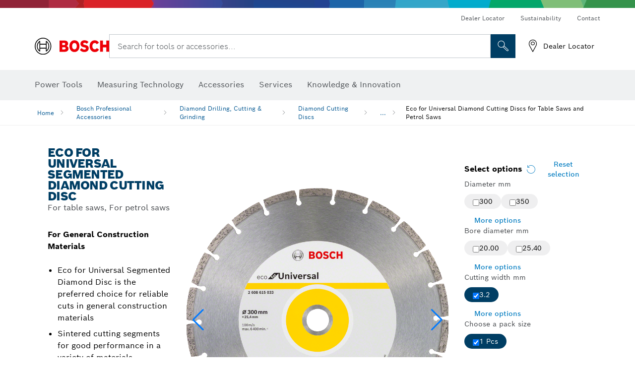

--- FILE ---
content_type: text/html;charset=UTF-8
request_url: https://www.bosch-professional.com/ng/en/eco-for-universal-diamond-cutting-discs-for-table-saws-and-petrol-saws-2867376-ocs-ac/
body_size: 39423
content:
<!DOCTYPE html>
<html xmlns="http://www.w3.org/1999/xhtml" lang="en" class="no-js">

  

  <head>
    <meta charset="utf-8">
    <meta name="viewport" content="width=device-width, initial-scale=1, maximum-scale=2">
    <meta name="author" content="">
    <meta name="robots" content="index,follow" />

    <meta property="og:url" content="https://www.bosch-professional.com/ng/en/eco-for-universal-diamond-cutting-discs-for-table-saws-and-petrol-saws-2867376-ocs-ac/" />
    <meta property="og:title" content="Eco for Universal Diamond Cutting Discs for Table Saws and Petrol Saws Diamond Cutting Discs Diamond Drilling, Cutting &amp; Grinding | Bosch Professional" />
    <meta property="og:description" content="Eco for Universal Segmented Diamond Cutting Disc | For table saws, For petrol saws" />
    

    <link rel="icon" href="/favicon.ico">

    <title>Eco for Universal Segmented Diamond Cutting Disc - Bosch Professional</title>
    <meta name="description" content="Eco for Universal Segmented Diamond Cutting Disc | For table saws, For petrol saws">

    
    
<link rel="preconnect" href="//tags.tiqcdn.com">
<link rel="dns-prefetch" href="//tags.tiqcdn.com">

    
  <link rel="preconnect" href="https://mycliplister.com/">
  <link rel="dns-prefetch" href="https://mycliplister.com/">
  <link rel="preconnect" href="https://youtube.com/">
  <link rel="dns-prefetch" href="https://youtube.com/">


    
    

    <script type="application/ld+json">
      {
        "@context": "http://schema.org",
        "@type": "ItemList",
        "url": "https://www.bosch-professional.com/ng/en/eco-for-universal-diamond-cutting-discs-for-table-saws-and-petrol-saws-2867376-ocs-ac/",
        "numberOfItems": "4",
        "itemListElement":[
          
          {
            "@type": "ListItem",
            "position": 1,
            "item":
            {
              "@context": "http://schema.org",
              "@type": "Product",
              "name": "Diamond Cutting Disc ECO For Universal",
              "@id": "https://www.bosch-professional.com/ng/en/eco-for-universal-diamond-cutting-discs-for-table-saws-and-petrol-saws-2867376-ocs-ac/",
              "category": "https://www.bosch-professional.com/ng/en/eco-for-universal-diamond-cutting-discs-for-table-saws-and-petrol-saws-2867376-ocs-ac/",
              "model": "2 608 615 032",
              "description": "Diamond Cutting Disc ECO For Universal",
              "brand": {
                "@type": "Brand",
                "name": "Bosch power tools",
                "url": "https://www.bosch-professional.com/ng/en/",
                "logo": "https://www.bosch-professional.com/ng/media/professional/central_assets/bosch_logo/bosch.svg"
              },
              "manufacturer": {
                "@type": "Organization",
                "name": "Bosch Power Tools",
                "url": "https://www.bosch-professional.com/ng/en/",
                "logo": "https://www.bosch-professional.com/ng/media/professional/central_assets/bosch_logo/bosch.svg"
              },
              "url": "https://www.bosch-professional.com/ng/en/eco-for-universal-diamond-cutting-discs-for-table-saws-and-petrol-saws-2867376-ocs-ac/#2608615032",
              "color":"Blue",
              "gtin13":"3165140857093",
              "itemCondition":"new",
              "logo": "https://www.bosch-professional.com/ng/media/home/logo_bosch_165x54.png",
              "sku": "2608615032"
              ,
              "image": "https://www.bosch-professional.com/binary/ocsmedia/optimized/137x77/o234208v82_2608615032_bo_pro_u_f_1.png"
              
              
            }
          },
          
          {
            "@type": "ListItem",
            "position": 2,
            "item":
            {
              "@context": "http://schema.org",
              "@type": "Product",
              "name": "Diamond Cutting Disc ECO For Universal",
              "@id": "https://www.bosch-professional.com/ng/en/eco-for-universal-diamond-cutting-discs-for-table-saws-and-petrol-saws-2867376-ocs-ac/",
              "category": "https://www.bosch-professional.com/ng/en/eco-for-universal-diamond-cutting-discs-for-table-saws-and-petrol-saws-2867376-ocs-ac/",
              "model": "2 608 615 033",
              "description": "Diamond Cutting Disc ECO For Universal",
              "brand": {
                "@type": "Brand",
                "name": "Bosch power tools",
                "url": "https://www.bosch-professional.com/ng/en/",
                "logo": "https://www.bosch-professional.com/ng/media/professional/central_assets/bosch_logo/bosch.svg"
              },
              "manufacturer": {
                "@type": "Organization",
                "name": "Bosch Power Tools",
                "url": "https://www.bosch-professional.com/ng/en/",
                "logo": "https://www.bosch-professional.com/ng/media/professional/central_assets/bosch_logo/bosch.svg"
              },
              "url": "https://www.bosch-professional.com/ng/en/eco-for-universal-diamond-cutting-discs-for-table-saws-and-petrol-saws-2867376-ocs-ac/#2608615033",
              "color":"Blue",
              "gtin13":"3165140857109",
              "itemCondition":"new",
              "logo": "https://www.bosch-professional.com/ng/media/home/logo_bosch_165x54.png",
              "sku": "2608615033"
              ,
              "image": "https://www.bosch-professional.com/binary/ocsmedia/optimized/137x77/o234210v82_2608615033_bo_pro_u_f_1.png"
              
              
            }
          },
          
          {
            "@type": "ListItem",
            "position": 3,
            "item":
            {
              "@context": "http://schema.org",
              "@type": "Product",
              "name": "Diamond Cutting Disc ECO For Universal",
              "@id": "https://www.bosch-professional.com/ng/en/eco-for-universal-diamond-cutting-discs-for-table-saws-and-petrol-saws-2867376-ocs-ac/",
              "category": "https://www.bosch-professional.com/ng/en/eco-for-universal-diamond-cutting-discs-for-table-saws-and-petrol-saws-2867376-ocs-ac/",
              "model": "2 608 615 034",
              "description": "Diamond Cutting Disc ECO For Universal",
              "brand": {
                "@type": "Brand",
                "name": "Bosch power tools",
                "url": "https://www.bosch-professional.com/ng/en/",
                "logo": "https://www.bosch-professional.com/ng/media/professional/central_assets/bosch_logo/bosch.svg"
              },
              "manufacturer": {
                "@type": "Organization",
                "name": "Bosch Power Tools",
                "url": "https://www.bosch-professional.com/ng/en/",
                "logo": "https://www.bosch-professional.com/ng/media/professional/central_assets/bosch_logo/bosch.svg"
              },
              "url": "https://www.bosch-professional.com/ng/en/eco-for-universal-diamond-cutting-discs-for-table-saws-and-petrol-saws-2867376-ocs-ac/#2608615034",
              "color":"Blue",
              "gtin13":"3165140857116",
              "itemCondition":"new",
              "logo": "https://www.bosch-professional.com/ng/media/home/logo_bosch_165x54.png",
              "sku": "2608615034"
              ,
              "image": "https://www.bosch-professional.com/binary/ocsmedia/optimized/137x77/o234212v82_2608615034_bo_pro_u_f_1.png"
              
              
            }
          },
          
          {
            "@type": "ListItem",
            "position": 4,
            "item":
            {
              "@context": "http://schema.org",
              "@type": "Product",
              "name": "Diamond Cutting Disc ECO For Universal",
              "@id": "https://www.bosch-professional.com/ng/en/eco-for-universal-diamond-cutting-discs-for-table-saws-and-petrol-saws-2867376-ocs-ac/",
              "category": "https://www.bosch-professional.com/ng/en/eco-for-universal-diamond-cutting-discs-for-table-saws-and-petrol-saws-2867376-ocs-ac/",
              "model": "2 608 615 035",
              "description": "Diamond Cutting Disc ECO For Universal",
              "brand": {
                "@type": "Brand",
                "name": "Bosch power tools",
                "url": "https://www.bosch-professional.com/ng/en/",
                "logo": "https://www.bosch-professional.com/ng/media/professional/central_assets/bosch_logo/bosch.svg"
              },
              "manufacturer": {
                "@type": "Organization",
                "name": "Bosch Power Tools",
                "url": "https://www.bosch-professional.com/ng/en/",
                "logo": "https://www.bosch-professional.com/ng/media/professional/central_assets/bosch_logo/bosch.svg"
              },
              "url": "https://www.bosch-professional.com/ng/en/eco-for-universal-diamond-cutting-discs-for-table-saws-and-petrol-saws-2867376-ocs-ac/#2608615035",
              "color":"Blue",
              "gtin13":"3165140857123",
              "itemCondition":"new",
              "logo": "https://www.bosch-professional.com/ng/media/home/logo_bosch_165x54.png",
              "sku": "2608615035"
              ,
              "image": "https://www.bosch-professional.com/binary/ocsmedia/optimized/137x77/o234214v82_2608615035_bo_pro_u_f_1.png"
              
              
            }
          }
          
        ]
    }
    </script>

    <script type="application/ld+json"> {"@context": "http://schema.org", "@type": "BreadcrumbList", "itemListElement":[{"@type": "ListItem","position":1,"item":{"@id": "https://www.bosch-professional.com/ng/en/bosch-professional-accessories-2790339-ocs-ac/","name": "Bosch Professional Accessories"}},{"@type": "ListItem","position":2,"item":{"@id": "https://www.bosch-professional.com/ng/en/diamond-drilling-cutting-grinding-2848783-ocs-ac/","name": "Diamond Drilling, Cutting &amp; Grinding"}},{"@type": "ListItem","position":3,"item":{"@id": "https://www.bosch-professional.com/ng/en/diamond-cutting-discs-2848784-ocs-ac/","name": "Diamond Cutting Discs"}},{"@type": "ListItem","position":4,"item":{"@id": "https://www.bosch-professional.com/ng/en/eco-for-universal-diamond-cutting-discs-for-table-saws-and-petrol-saws-2867376-ocs-ac/","name": "Eco for Universal Diamond Cutting Discs for Table Saws and Petrol Saws"}}]}</script>

    <link rel="alternate" hreflang="ar-KW" href="https://www.bosch-professional.com/kw/ar/eco-for-universal-diamond-cutting-discs-for-table-saws-and-petrol-saws-2867376-ocs-ac/" />

    <link rel="alternate" hreflang="ar-TG" href="https://www.bosch-professional.com/africa/ar/eco-for-universal-diamond-cutting-discs-for-table-saws-and-petrol-saws-2867376-ocs-ac/" />

    <link rel="alternate" hreflang="fr-ZM" href="https://www.bosch-professional.com/africa/fr/disques-a-tronconner-diamantes-eco-for-universal-pour-scies-sur-table-et-tronconneuses-thermiques-2867376-ocs-ac/" />

    <link rel="alternate" hreflang="ar-TD" href="https://www.bosch-professional.com/africa/ar/eco-for-universal-diamond-cutting-discs-for-table-saws-and-petrol-saws-2867376-ocs-ac/" />

    <link rel="alternate" hreflang="en-AF" href="https://www.bosch-professional.com/middle-east/en/eco-for-universal-diamond-cutting-discs-for-table-saws-and-petrol-saws-2867376-ocs-ac/" />

    <link rel="alternate" hreflang="en-AE" href="https://www.bosch-professional.com/ae/en/eco-for-universal-diamond-cutting-discs-for-table-saws-and-petrol-saws-2867376-ocs-ac/" />

    <link rel="alternate" hreflang="ar-CI" href="https://www.bosch-professional.com/africa/ar/eco-for-universal-diamond-cutting-discs-for-table-saws-and-petrol-saws-2867376-ocs-ac/" />

    <link rel="alternate" hreflang="ar-SY" href="https://www.bosch-professional.com/middle-east/ar/eco-for-universal-diamond-cutting-discs-for-table-saws-and-petrol-saws-2867376-ocs-ac/" />

    <link rel="alternate" hreflang="no-NO" href="https://www.bosch-professional.com/no/no/eco-for-universal-diamant-kappeskiver-for-bordsager-og-bensinsager-2867376-ocs-ac/" />

    <link rel="alternate" hreflang="en-IQ" href="https://www.bosch-professional.com/iq/en/eco-for-universal-diamond-cutting-discs-for-table-saws-and-petrol-saws-2867376-ocs-ac/" />

    <link rel="alternate" hreflang="ar-CM" href="https://www.bosch-professional.com/africa/ar/eco-for-universal-diamond-cutting-discs-for-table-saws-and-petrol-saws-2867376-ocs-ac/" />

    <link rel="alternate" hreflang="fr-ZW" href="https://www.bosch-professional.com/africa/fr/disques-a-tronconner-diamantes-eco-for-universal-pour-scies-sur-table-et-tronconneuses-thermiques-2867376-ocs-ac/" />

    <link rel="alternate" hreflang="nl-NL" href="https://www.bosch-professional.com/nl/nl/eco-for-universal-diamantdoorslijpschijven-voor-tafelzagen-en-benzinezagen-voor-universeel-gebruik-2867376-ocs-ac/" />

    <link rel="alternate" hreflang="en-AO" href="https://www.bosch-professional.com/ao/en/eco-for-universal-diamond-cutting-discs-for-table-saws-and-petrol-saws-2867376-ocs-ac/" />

    <link rel="alternate" hreflang="en-ZM" href="https://www.bosch-professional.com/africa/en/eco-for-universal-diamond-cutting-discs-for-table-saws-and-petrol-saws-2867376-ocs-ac/" />

    <link rel="alternate" hreflang="ar-LB" href="https://www.bosch-professional.com/lb/ar/eco-for-universal-diamond-cutting-discs-for-table-saws-and-petrol-saws-2867376-ocs-ac/" />

    <link rel="alternate" hreflang="ar-TN" href="https://www.bosch-professional.com/tn/ar/eco-for-universal-diamond-cutting-discs-for-table-saws-and-petrol-saws-2867376-ocs-ac/" />

    <link rel="alternate" hreflang="fr-SC" href="https://www.bosch-professional.com/africa/fr/disques-a-tronconner-diamantes-eco-for-universal-pour-scies-sur-table-et-tronconneuses-thermiques-2867376-ocs-ac/" />

    <link rel="alternate" hreflang="en-ZW" href="https://www.bosch-professional.com/africa/en/eco-for-universal-diamond-cutting-discs-for-table-saws-and-petrol-saws-2867376-ocs-ac/" />

    <link rel="alternate" hreflang="hu-HU" href="https://www.bosch-professional.com/hu/hu/eco-for-universal-gyemant-vagotarcsak-asztali-es-benzinmotoros-fureszekhez-2867376-ocs-ac/" />

    <link rel="alternate" hreflang="ar-LY" href="https://www.bosch-professional.com/africa/ar/eco-for-universal-diamond-cutting-discs-for-table-saws-and-petrol-saws-2867376-ocs-ac/" />

    <link rel="alternate" hreflang="fr-SD" href="https://www.bosch-professional.com/africa/fr/disques-a-tronconner-diamantes-eco-for-universal-pour-scies-sur-table-et-tronconneuses-thermiques-2867376-ocs-ac/" />

    <link rel="alternate" hreflang="ar-UG" href="https://www.bosch-professional.com/africa/ar/eco-for-universal-diamond-cutting-discs-for-table-saws-and-petrol-saws-2867376-ocs-ac/" />

    <link rel="alternate" hreflang="es-SV" href="https://www.bosch-professional.com/central-america/es/discos-de-corte-de-diamante-eco-for-universal-para-sierras-de-mesa-y-sierras-a-combustible-2867376-ocs-ac/" />

    <link rel="alternate" hreflang="fr-BW" href="https://www.bosch-professional.com/africa/fr/disques-a-tronconner-diamantes-eco-for-universal-pour-scies-sur-table-et-tronconneuses-thermiques-2867376-ocs-ac/" />

    <link rel="alternate" hreflang="en-JO" href="https://www.bosch-professional.com/jo/en/eco-for-universal-diamond-cutting-discs-for-table-saws-and-petrol-saws-2867376-ocs-ac/" />

    <link rel="alternate" hreflang="en-BF" href="https://www.bosch-professional.com/africa/en/eco-for-universal-diamond-cutting-discs-for-table-saws-and-petrol-saws-2867376-ocs-ac/" />

    <link rel="alternate" hreflang="ar-LR" href="https://www.bosch-professional.com/africa/ar/eco-for-universal-diamond-cutting-discs-for-table-saws-and-petrol-saws-2867376-ocs-ac/" />

    <link rel="alternate" hreflang="es-CR" href="https://www.bosch-professional.com/central-america/es/discos-de-corte-de-diamante-eco-for-universal-para-sierras-de-mesa-y-sierras-a-combustible-2867376-ocs-ac/" />

    <link rel="alternate" hreflang="fr-SL" href="https://www.bosch-professional.com/africa/fr/disques-a-tronconner-diamantes-eco-for-universal-pour-scies-sur-table-et-tronconneuses-thermiques-2867376-ocs-ac/" />

    <link rel="alternate" hreflang="es-CL" href="https://www.bosch-professional.com/cl/es/discos-de-corte-de-diamante-eco-for-universal-para-sierras-de-mesa-y-sierras-a-combustible-2867376-ocs-ac/" />

    <link rel="alternate" hreflang="fr-SO" href="https://www.bosch-professional.com/africa/fr/disques-a-tronconner-diamantes-eco-for-universal-pour-scies-sur-table-et-tronconneuses-thermiques-2867376-ocs-ac/" />

    <link rel="alternate" hreflang="fr-SN" href="https://www.bosch-professional.com/africa/fr/disques-a-tronconner-diamantes-eco-for-universal-pour-scies-sur-table-et-tronconneuses-thermiques-2867376-ocs-ac/" />

    <link rel="alternate" hreflang="en-BJ" href="https://www.bosch-professional.com/africa/en/eco-for-universal-diamond-cutting-discs-for-table-saws-and-petrol-saws-2867376-ocs-ac/" />

    <link rel="alternate" hreflang="es-CO" href="https://www.bosch-professional.com/co/es/discos-de-corte-de-diamante-eco-for-universal-para-sierras-de-mesa-y-sierras-a-combustible-2867376-ocs-ac/" />

    <link rel="alternate" hreflang="ar-ML" href="https://www.bosch-professional.com/africa/ar/eco-for-universal-diamond-cutting-discs-for-table-saws-and-petrol-saws-2867376-ocs-ac/" />

    <link rel="alternate" hreflang="pl-PL" href="https://www.bosch-professional.com/pl/pl/diamentowe-tarcze-tnace-eco-for-universal-do-pil-stolowych-i-spalinowych-2867376-ocs-ac/" />

    <link rel="alternate" hreflang="en-BN" href="https://www.bosch-professional.com/middle-east/en/eco-for-universal-diamond-cutting-discs-for-table-saws-and-petrol-saws-2867376-ocs-ac/" />

    <link rel="alternate" hreflang="en-SA" href="https://www.bosch-professional.com/sa/en/eco-for-universal-diamond-cutting-discs-for-table-saws-and-petrol-saws-2867376-ocs-ac/" />

    <link rel="alternate" hreflang="fr-BF" href="https://www.bosch-professional.com/africa/fr/disques-a-tronconner-diamantes-eco-for-universal-pour-scies-sur-table-et-tronconneuses-thermiques-2867376-ocs-ac/" />

    <link rel="alternate" hreflang="en-SD" href="https://www.bosch-professional.com/africa/en/eco-for-universal-diamond-cutting-discs-for-table-saws-and-petrol-saws-2867376-ocs-ac/" />

    <link rel="alternate" hreflang="ar-EH" href="https://www.bosch-professional.com/africa/ar/eco-for-universal-diamond-cutting-discs-for-table-saws-and-petrol-saws-2867376-ocs-ac/" />

    <link rel="alternate" hreflang="ar-EG" href="https://www.bosch-professional.com/eg/ar/eco-for-universal-diamond-cutting-discs-for-table-saws-and-petrol-saws-2867376-ocs-ac/" />

    <link rel="alternate" hreflang="fr-BE" href="https://www.bosch-professional.com/be/fr/disques-a-tronconner-diamantes-eco-for-universal-pour-scies-sur-table-et-tronconneuses-thermiques-2867376-ocs-ac/" />

    <link rel="alternate" hreflang="en-SC" href="https://www.bosch-professional.com/africa/en/eco-for-universal-diamond-cutting-discs-for-table-saws-and-petrol-saws-2867376-ocs-ac/" />

    <link rel="alternate" hreflang="fr-BJ" href="https://www.bosch-professional.com/africa/fr/disques-a-tronconner-diamantes-eco-for-universal-pour-scies-sur-table-et-tronconneuses-thermiques-2867376-ocs-ac/" />

    <link rel="alternate" hreflang="en-BW" href="https://www.bosch-professional.com/africa/en/eco-for-universal-diamond-cutting-discs-for-table-saws-and-petrol-saws-2867376-ocs-ac/" />

    <link rel="alternate" hreflang="ar-DZ" href="https://www.bosch-professional.com/dz/ar/eco-for-universal-diamond-cutting-discs-for-table-saws-and-petrol-saws-2867376-ocs-ac/" />

    <link rel="alternate" hreflang="ar-MA" href="https://www.bosch-professional.com/ma/ar/eco-for-universal-diamond-cutting-discs-for-table-saws-and-petrol-saws-2867376-ocs-ac/" />

    <link rel="alternate" hreflang="en-SL" href="https://www.bosch-professional.com/africa/en/eco-for-universal-diamond-cutting-discs-for-table-saws-and-petrol-saws-2867376-ocs-ac/" />

    <link rel="alternate" hreflang="ar-MG" href="https://www.bosch-professional.com/africa/ar/eco-for-universal-diamond-cutting-discs-for-table-saws-and-petrol-saws-2867376-ocs-ac/" />

    <link rel="alternate" hreflang="en-SN" href="https://www.bosch-professional.com/africa/en/eco-for-universal-diamond-cutting-discs-for-table-saws-and-petrol-saws-2867376-ocs-ac/" />

    <link rel="alternate" hreflang="en-KE" href="https://www.bosch-professional.com/ke/en/eco-for-universal-diamond-cutting-discs-for-table-saws-and-petrol-saws-2867376-ocs-ac/" />

    <link rel="alternate" hreflang="fr-GW" href="https://www.bosch-professional.com/africa/fr/disques-a-tronconner-diamantes-eco-for-universal-pour-scies-sur-table-et-tronconneuses-thermiques-2867376-ocs-ac/" />

    <link rel="alternate" hreflang="ar-ET" href="https://www.bosch-professional.com/africa/ar/eco-for-universal-diamond-cutting-discs-for-table-saws-and-petrol-saws-2867376-ocs-ac/" />

    <link rel="alternate" hreflang="es-HN" href="https://www.bosch-professional.com/central-america/es/discos-de-corte-de-diamante-eco-for-universal-para-sierras-de-mesa-y-sierras-a-combustible-2867376-ocs-ac/" />

    <link rel="alternate" hreflang="ar-ER" href="https://www.bosch-professional.com/africa/ar/eco-for-universal-diamond-cutting-discs-for-table-saws-and-petrol-saws-2867376-ocs-ac/" />

    <link rel="alternate" hreflang="en-OM" href="https://www.bosch-professional.com/om/en/eco-for-universal-diamond-cutting-discs-for-table-saws-and-petrol-saws-2867376-ocs-ac/" />

    <link rel="alternate" hreflang="en-GH" href="https://www.bosch-professional.com/gh/en/eco-for-universal-diamond-cutting-discs-for-table-saws-and-petrol-saws-2867376-ocs-ac/" />

    <link rel="alternate" hreflang="ar-NA" href="https://www.bosch-professional.com/africa/ar/eco-for-universal-diamond-cutting-discs-for-table-saws-and-petrol-saws-2867376-ocs-ac/" />

    <link rel="alternate" hreflang="ru-KZ" href="https://www.bosch-professional.com/kz/ru/almaznye-otreznye-diski-eco-for-universal-dlya-nastol-nyx-pil-i-benzorezov-2867376-ocs-ac/" />

    <link rel="alternate" hreflang="en-GN" href="https://www.bosch-professional.com/africa/en/eco-for-universal-diamond-cutting-discs-for-table-saws-and-petrol-saws-2867376-ocs-ac/" />

    <link rel="alternate" hreflang="ar-MR" href="https://www.bosch-professional.com/africa/ar/eco-for-universal-diamond-cutting-discs-for-table-saws-and-petrol-saws-2867376-ocs-ac/" />

    <link rel="alternate" hreflang="en-GM" href="https://www.bosch-professional.com/africa/en/eco-for-universal-diamond-cutting-discs-for-table-saws-and-petrol-saws-2867376-ocs-ac/" />

    <link rel="alternate" hreflang="ar-MW" href="https://www.bosch-professional.com/africa/ar/eco-for-universal-diamond-cutting-discs-for-table-saws-and-petrol-saws-2867376-ocs-ac/" />

    <link rel="alternate" hreflang="en-GW" href="https://www.bosch-professional.com/africa/en/eco-for-universal-diamond-cutting-discs-for-table-saws-and-petrol-saws-2867376-ocs-ac/" />

    <link rel="alternate" hreflang="fr-GM" href="https://www.bosch-professional.com/africa/fr/disques-a-tronconner-diamantes-eco-for-universal-pour-scies-sur-table-et-tronconneuses-thermiques-2867376-ocs-ac/" />

    <link rel="alternate" hreflang="ar-NE" href="https://www.bosch-professional.com/africa/ar/eco-for-universal-diamond-cutting-discs-for-table-saws-and-petrol-saws-2867376-ocs-ac/" />

    <link rel="alternate" hreflang="bg-BG" href="https://www.bosch-professional.com/bg/bg/eco-for-universal-diamond-cutting-discs-for-table-saws-and-petrol-saws-2867376-ocs-ac/" />

    <link rel="alternate" hreflang="fr-GN" href="https://www.bosch-professional.com/africa/fr/disques-a-tronconner-diamantes-eco-for-universal-pour-scies-sur-table-et-tronconneuses-thermiques-2867376-ocs-ac/" />

    <link rel="alternate" hreflang="cs-CZ" href="https://www.bosch-professional.com/cz/cs/diamantove-rezne-kotouce-eco-for-universal-pro-stolni-a-benzinove-pily-2867376-ocs-ac/" />

    <link rel="alternate" hreflang="ru-BY" href="https://www.bosch-professional.com/by/ru/almaznye-otreznye-diski-eco-for-universal-dlya-nastol-nyx-pil-i-benzorezov-2867376-ocs-ac/" />

    <link rel="alternate" hreflang="en-PK" href="https://www.bosch-professional.com/pk/en/eco-for-universal-diamond-cutting-discs-for-table-saws-and-petrol-saws-2867376-ocs-ac/" />

    <link rel="alternate" hreflang="sk-SK" href="https://www.bosch-professional.com/sk/sk/diamantove-rezacie-kotuce-eco-for-universal-pre-stolove-a-benzinove-pily-2867376-ocs-ac/" />

    <link rel="alternate" hreflang="ru-RU" href="https://www.bosch-professional.com/ru/ru/almaznye-otreznye-diski-eco-for-universal-dlya-nastol-nyx-pil-i-benzorezov-2867376-ocs-ac/" />

    <link rel="alternate" hreflang="ar-OM" href="https://www.bosch-professional.com/om/ar/eco-for-universal-diamond-cutting-discs-for-table-saws-and-petrol-saws-2867376-ocs-ac/" />

    <link rel="alternate" hreflang="en-YE" href="https://www.bosch-professional.com/middle-east/en/eco-for-universal-diamond-cutting-discs-for-table-saws-and-petrol-saws-2867376-ocs-ac/" />

    <link rel="alternate" hreflang="en-QA" href="https://www.bosch-professional.com/qa/en/eco-for-universal-diamond-cutting-discs-for-table-saws-and-petrol-saws-2867376-ocs-ac/" />

    <link rel="alternate" hreflang="sv-SE" href="https://www.bosch-professional.com/se/sv/eco-for-universal-diamantkapskivor-till-bordssagar-och-bensinsagar-2867376-ocs-ac/" />

    <link rel="alternate" hreflang="da-DK" href="https://www.bosch-professional.com/dk/da/&#39;eco-for-universal&#39;-diamantskaereskiver-til-bordsave-og-benzindrevne-save-2867376-ocs-ac/" />

    <link rel="alternate" hreflang="ar-GA" href="https://www.bosch-professional.com/africa/ar/eco-for-universal-diamond-cutting-discs-for-table-saws-and-petrol-saws-2867376-ocs-ac/" />

    <link rel="alternate" hreflang="uk-UA" href="https://www.bosch-professional.com/ua/uk/almazni-vidrizni-krugy-eco-for-universal-dlya-nastil-nyx-i-benzynovyx-pylok-2867376-ocs-ac/" />

    <link rel="alternate" hreflang="fr-ET" href="https://www.bosch-professional.com/africa/fr/disques-a-tronconner-diamantes-eco-for-universal-pour-scies-sur-table-et-tronconneuses-thermiques-2867376-ocs-ac/" />

    <link rel="alternate" hreflang="en-ML" href="https://www.bosch-professional.com/africa/en/eco-for-universal-diamond-cutting-discs-for-table-saws-and-petrol-saws-2867376-ocs-ac/" />

    <link rel="alternate" hreflang="lv-LV" href="https://www.bosch-professional.com/lv/lv/eco-for-universal-dimanta-griezejdiski-galda-un-benzina-zagiem-2867376-ocs-ac/" />

    <link rel="alternate" hreflang="fr-NA" href="https://www.bosch-professional.com/africa/fr/disques-a-tronconner-diamantes-eco-for-universal-pour-scies-sur-table-et-tronconneuses-thermiques-2867376-ocs-ac/" />

    <link rel="alternate" hreflang="en-EH" href="https://www.bosch-professional.com/africa/en/eco-for-universal-diamond-cutting-discs-for-table-saws-and-petrol-saws-2867376-ocs-ac/" />

    <link rel="alternate" hreflang="en-EG" href="https://www.bosch-professional.com/eg/en/eco-for-universal-diamond-cutting-discs-for-table-saws-and-petrol-saws-2867376-ocs-ac/" />

    <link rel="alternate" hreflang="ar-GW" href="https://www.bosch-professional.com/africa/ar/eco-for-universal-diamond-cutting-discs-for-table-saws-and-petrol-saws-2867376-ocs-ac/" />

    <link rel="alternate" hreflang="en-MR" href="https://www.bosch-professional.com/africa/en/eco-for-universal-diamond-cutting-discs-for-table-saws-and-petrol-saws-2867376-ocs-ac/" />

    <link rel="alternate" hreflang="ar-GN" href="https://www.bosch-professional.com/africa/ar/eco-for-universal-diamond-cutting-discs-for-table-saws-and-petrol-saws-2867376-ocs-ac/" />

    <link rel="alternate" hreflang="fr-NE" href="https://www.bosch-professional.com/africa/fr/disques-a-tronconner-diamantes-eco-for-universal-pour-scies-sur-table-et-tronconneuses-thermiques-2867376-ocs-ac/" />

    <link rel="alternate" hreflang="ar-GM" href="https://www.bosch-professional.com/africa/ar/eco-for-universal-diamond-cutting-discs-for-table-saws-and-petrol-saws-2867376-ocs-ac/" />

    <link rel="alternate" hreflang="nl-BE" href="https://www.bosch-professional.com/be/nl/eco-for-universal-diamantdoorslijpschijven-voor-tafelzagen-en-benzinezagen-voor-universeel-gebruik-2867376-ocs-ac/" />

    <link rel="alternate" hreflang="en-MW" href="https://www.bosch-professional.com/africa/en/eco-for-universal-diamond-cutting-discs-for-table-saws-and-petrol-saws-2867376-ocs-ac/" />

    <link rel="alternate" hreflang="en-ER" href="https://www.bosch-professional.com/africa/en/eco-for-universal-diamond-cutting-discs-for-table-saws-and-petrol-saws-2867376-ocs-ac/" />

    <link rel="alternate" hreflang="fr-ML" href="https://www.bosch-professional.com/africa/fr/disques-a-tronconner-diamantes-eco-for-universal-pour-scies-sur-table-et-tronconneuses-thermiques-2867376-ocs-ac/" />

    <link rel="alternate" hreflang="en-ET" href="https://www.bosch-professional.com/africa/en/eco-for-universal-diamond-cutting-discs-for-table-saws-and-petrol-saws-2867376-ocs-ac/" />

    <link rel="alternate" hreflang="fr-EH" href="https://www.bosch-professional.com/africa/fr/disques-a-tronconner-diamantes-eco-for-universal-pour-scies-sur-table-et-tronconneuses-thermiques-2867376-ocs-ac/" />

    <link rel="alternate" hreflang="en-NA" href="https://www.bosch-professional.com/africa/en/eco-for-universal-diamond-cutting-discs-for-table-saws-and-petrol-saws-2867376-ocs-ac/" />

    <link rel="alternate" hreflang="fr-MR" href="https://www.bosch-professional.com/africa/fr/disques-a-tronconner-diamantes-eco-for-universal-pour-scies-sur-table-et-tronconneuses-thermiques-2867376-ocs-ac/" />

    <link rel="alternate" hreflang="fr-MW" href="https://www.bosch-professional.com/africa/fr/disques-a-tronconner-diamantes-eco-for-universal-pour-scies-sur-table-et-tronconneuses-thermiques-2867376-ocs-ac/" />

    <link rel="alternate" hreflang="en-NE" href="https://www.bosch-professional.com/africa/en/eco-for-universal-diamond-cutting-discs-for-table-saws-and-petrol-saws-2867376-ocs-ac/" />

    <link rel="alternate" hreflang="en-NG" href="https://www.bosch-professional.com/ng/en/eco-for-universal-diamond-cutting-discs-for-table-saws-and-petrol-saws-2867376-ocs-ac/" />

    <link rel="alternate" hreflang="fr-ER" href="https://www.bosch-professional.com/africa/fr/disques-a-tronconner-diamantes-eco-for-universal-pour-scies-sur-table-et-tronconneuses-thermiques-2867376-ocs-ac/" />

    <link rel="alternate" hreflang="ar-YE" href="https://www.bosch-professional.com/middle-east/ar/eco-for-universal-diamond-cutting-discs-for-table-saws-and-petrol-saws-2867376-ocs-ac/" />

    <link rel="alternate" hreflang="ar-QA" href="https://www.bosch-professional.com/qa/ar/eco-for-universal-diamond-cutting-discs-for-table-saws-and-petrol-saws-2867376-ocs-ac/" />

    <link rel="alternate" hreflang="es-GT" href="https://www.bosch-professional.com/central-america/es/discos-de-corte-de-diamante-eco-for-universal-para-sierras-de-mesa-y-sierras-a-combustible-2867376-ocs-ac/" />

    <link rel="alternate" hreflang="fr-GA" href="https://www.bosch-professional.com/africa/fr/disques-a-tronconner-diamantes-eco-for-universal-pour-scies-sur-table-et-tronconneuses-thermiques-2867376-ocs-ac/" />

    <link rel="alternate" hreflang="es-PE" href="https://www.bosch-professional.com/pe/es/discos-de-corte-de-diamante-eco-for-universal-para-sierras-de-mesa-y-sierras-a-combustible-2867376-ocs-ac/" />

    <link rel="alternate" hreflang="es-PA" href="https://www.bosch-professional.com/pa/es/discos-de-corte-de-diamante-eco-for-universal-para-sierras-de-mesa-y-sierras-a-combustible-2867376-ocs-ac/" />

    <link rel="alternate" hreflang="tr-TR" href="https://www.bosch-professional.com/tr/tr/eco-for-universal-elmas-kesme-diskleri-tezgah-testereleri-ve-motorlu-testereler-icin-2867376-ocs-ac/" />

    <link rel="alternate" hreflang="et-EE" href="https://www.bosch-professional.com/ee/et/eco-for-universal-teemantloikekettad-saepinkidele-ja-bensiinitoitel-saagidele-2867376-ocs-ac/" />

    <link rel="alternate" hreflang="fr-FR" href="https://www.bosch-professional.com/fr/fr/disques-a-tronconner-diamantes-eco-for-universal-pour-scies-sur-table-et-tronconneuses-thermiques-2867376-ocs-ac/" />

    <link rel="alternate" hreflang="en-GB" href="https://www.bosch-professional.com/gb/en/eco-for-universal-diamond-cutting-discs-for-table-saws-and-petrol-saws-2867376-ocs-ac/" />

    <link rel="alternate" hreflang="en-GA" href="https://www.bosch-professional.com/africa/en/eco-for-universal-diamond-cutting-discs-for-table-saws-and-petrol-saws-2867376-ocs-ac/" />

    <link rel="alternate" hreflang="fi-FI" href="https://www.bosch-professional.com/fi/fi/eco-for-universal-timanttikatkaisulaikat-poeytaepyoeroesahoille-ja-bensiinikaeyttoeisille-moottorisahoille-2867376-ocs-ac/" />

    <link rel="alternate" hreflang="fr-TD" href="https://www.bosch-professional.com/africa/fr/disques-a-tronconner-diamantes-eco-for-universal-pour-scies-sur-table-et-tronconneuses-thermiques-2867376-ocs-ac/" />

    <link rel="alternate" hreflang="en-SO" href="https://www.bosch-professional.com/africa/en/eco-for-universal-diamond-cutting-discs-for-table-saws-and-petrol-saws-2867376-ocs-ac/" />

    <link rel="alternate" hreflang="en-CD" href="https://www.bosch-professional.com/africa/en/eco-for-universal-diamond-cutting-discs-for-table-saws-and-petrol-saws-2867376-ocs-ac/" />

    <link rel="alternate" hreflang="ar-ZM" href="https://www.bosch-professional.com/africa/ar/eco-for-universal-diamond-cutting-discs-for-table-saws-and-petrol-saws-2867376-ocs-ac/" />

    <link rel="alternate" hreflang="fr-TG" href="https://www.bosch-professional.com/africa/fr/disques-a-tronconner-diamantes-eco-for-universal-pour-scies-sur-table-et-tronconneuses-thermiques-2867376-ocs-ac/" />

    <link rel="alternate" hreflang="en-CF" href="https://www.bosch-professional.com/africa/en/eco-for-universal-diamond-cutting-discs-for-table-saws-and-petrol-saws-2867376-ocs-ac/" />

    <link rel="alternate" hreflang="pt-AO" href="https://www.bosch-professional.com/ao/pt/discos-de-diamante-eco-for-universal-para-serras-bancada-e-serras-a-gasolina-2867376-ocs-ac/" />

    <link rel="alternate" hreflang="fr-TN" href="https://www.bosch-professional.com/tn/fr/disques-a-tronconner-diamantes-eco-for-universal-pour-scies-sur-table-et-tronconneuses-thermiques-2867376-ocs-ac/" />

    <link rel="alternate" hreflang="lt-LT" href="https://www.bosch-professional.com/lt/lt/-eco-for-universal-deimantiniai-pjovimo-diskai-staliniams-ir-benzininiams-pjuklams-2867376-ocs-ac/" />

    <link rel="alternate" hreflang="ar-AF" href="https://www.bosch-professional.com/middle-east/ar/eco-for-universal-diamond-cutting-discs-for-table-saws-and-petrol-saws-2867376-ocs-ac/" />

    <link rel="alternate" hreflang="ar-AE" href="https://www.bosch-professional.com/ae/ar/eco-for-universal-diamond-cutting-discs-for-table-saws-and-petrol-saws-2867376-ocs-ac/" />

    <link rel="alternate" hreflang="en-SY" href="https://www.bosch-professional.com/middle-east/en/eco-for-universal-diamond-cutting-discs-for-table-saws-and-petrol-saws-2867376-ocs-ac/" />

    <link rel="alternate" hreflang="en-CI" href="https://www.bosch-professional.com/africa/en/eco-for-universal-diamond-cutting-discs-for-table-saws-and-petrol-saws-2867376-ocs-ac/" />

    <link rel="alternate" hreflang="sl-SI" href="https://www.bosch-professional.com/si/sl/diamantne-rezalne-plosce-eco-for-universal-za-namizne-in-bencinske-zage-2867376-ocs-ac/" />

    <link rel="alternate" hreflang="es-DO" href="https://www.bosch-professional.com/central-america/es/discos-de-corte-de-diamante-eco-for-universal-para-sierras-de-mesa-y-sierras-a-combustible-2867376-ocs-ac/" />

    <link rel="alternate" hreflang="ar-IQ" href="https://www.bosch-professional.com/iq/ar/eco-for-universal-diamond-cutting-discs-for-table-saws-and-petrol-saws-2867376-ocs-ac/" />

    <link rel="alternate" hreflang="en-CM" href="https://www.bosch-professional.com/africa/en/eco-for-universal-diamond-cutting-discs-for-table-saws-and-petrol-saws-2867376-ocs-ac/" />

    <link rel="alternate" hreflang="en-KW" href="https://www.bosch-professional.com/kw/en/eco-for-universal-diamond-cutting-discs-for-table-saws-and-petrol-saws-2867376-ocs-ac/" />

    <link rel="alternate" hreflang="ar-ZW" href="https://www.bosch-professional.com/africa/ar/eco-for-universal-diamond-cutting-discs-for-table-saws-and-petrol-saws-2867376-ocs-ac/" />

    <link rel="alternate" hreflang="fr-CD" href="https://www.bosch-professional.com/africa/fr/disques-a-tronconner-diamantes-eco-for-universal-pour-scies-sur-table-et-tronconneuses-thermiques-2867376-ocs-ac/" />

    <link rel="alternate" hreflang="fr-CF" href="https://www.bosch-professional.com/africa/fr/disques-a-tronconner-diamantes-eco-for-universal-pour-scies-sur-table-et-tronconneuses-thermiques-2867376-ocs-ac/" />

    <link rel="alternate" hreflang="en-TD" href="https://www.bosch-professional.com/africa/en/eco-for-universal-diamond-cutting-discs-for-table-saws-and-petrol-saws-2867376-ocs-ac/" />

    <link rel="alternate" hreflang="fr-CI" href="https://www.bosch-professional.com/africa/fr/disques-a-tronconner-diamantes-eco-for-universal-pour-scies-sur-table-et-tronconneuses-thermiques-2867376-ocs-ac/" />

    <link rel="alternate" hreflang="en-TG" href="https://www.bosch-professional.com/africa/en/eco-for-universal-diamond-cutting-discs-for-table-saws-and-petrol-saws-2867376-ocs-ac/" />

    <link rel="alternate" hreflang="fr-CM" href="https://www.bosch-professional.com/africa/fr/disques-a-tronconner-diamantes-eco-for-universal-pour-scies-sur-table-et-tronconneuses-thermiques-2867376-ocs-ac/" />

    <link rel="alternate" hreflang="en-LB" href="https://www.bosch-professional.com/lb/en/eco-for-universal-diamond-cutting-discs-for-table-saws-and-petrol-saws-2867376-ocs-ac/" />

    <link rel="alternate" hreflang="en-TN" href="https://www.bosch-professional.com/tn/en/eco-for-universal-diamond-cutting-discs-for-table-saws-and-petrol-saws-2867376-ocs-ac/" />

    <link rel="alternate" hreflang="ar-SA" href="https://www.bosch-professional.com/sa/ar/eco-for-universal-diamond-cutting-discs-for-table-saws-and-petrol-saws-2867376-ocs-ac/" />

    <link rel="alternate" hreflang="fr-UG" href="https://www.bosch-professional.com/africa/fr/disques-a-tronconner-diamantes-eco-for-universal-pour-scies-sur-table-et-tronconneuses-thermiques-2867376-ocs-ac/" />

    <link rel="alternate" hreflang="ar-BN" href="https://www.bosch-professional.com/middle-east/ar/eco-for-universal-diamond-cutting-discs-for-table-saws-and-petrol-saws-2867376-ocs-ac/" />

    <link rel="alternate" hreflang="fr-MA" href="https://www.bosch-professional.com/ma/fr/disques-a-tronconner-diamantes-eco-for-universal-pour-scies-sur-table-et-tronconneuses-thermiques-2867376-ocs-ac/" />

    <link rel="alternate" hreflang="sr-RS" href="https://www.bosch-professional.com/rs/sr/eco-for-universal-dijamantske-rezne-ploce-za-stone-i-benzinske-testere-2867376-ocs-ac/" />

    <link rel="alternate" hreflang="fr-DZ" href="https://www.bosch-professional.com/dz/fr/disques-a-tronconner-diamantes-eco-for-universal-pour-scies-sur-table-et-tronconneuses-thermiques-2867376-ocs-ac/" />

    <link rel="alternate" hreflang="pt-BR" href="https://www.bosch-professional.com/br/pt/discos-diamantados-eco-for-universal-para-serras-de-mesa-e-a-gasolina-2867376-ocs-ac/" />

    <link rel="alternate" hreflang="ar-SD" href="https://www.bosch-professional.com/africa/ar/eco-for-universal-diamond-cutting-discs-for-table-saws-and-petrol-saws-2867376-ocs-ac/" />

    <link rel="alternate" hreflang="ar-SC" href="https://www.bosch-professional.com/africa/ar/eco-for-universal-diamond-cutting-discs-for-table-saws-and-petrol-saws-2867376-ocs-ac/" />

    <link rel="alternate" hreflang="ar-JO" href="https://www.bosch-professional.com/jo/ar/eco-for-universal-diamond-cutting-discs-for-table-saws-and-petrol-saws-2867376-ocs-ac/" />

    <link rel="alternate" hreflang="fr-MG" href="https://www.bosch-professional.com/africa/fr/disques-a-tronconner-diamantes-eco-for-universal-pour-scies-sur-table-et-tronconneuses-thermiques-2867376-ocs-ac/" />

    <link rel="alternate" hreflang="en-TZ" href="https://www.bosch-professional.com/tz/en/eco-for-universal-diamond-cutting-discs-for-table-saws-and-petrol-saws-2867376-ocs-ac/" />

    <link rel="alternate" hreflang="en-LR" href="https://www.bosch-professional.com/africa/en/eco-for-universal-diamond-cutting-discs-for-table-saws-and-petrol-saws-2867376-ocs-ac/" />

    <link rel="alternate" hreflang="ar-BF" href="https://www.bosch-professional.com/africa/ar/eco-for-universal-diamond-cutting-discs-for-table-saws-and-petrol-saws-2867376-ocs-ac/" />

    <link rel="alternate" hreflang="es-MX" href="https://www.bosch-professional.com/mx/es/discos-de-corte-de-diamante-eco-for-universal-para-sierras-de-mesa-y-sierras-a-combustible-2867376-ocs-ac/" />

    <link rel="alternate" hreflang="ar-BJ" href="https://www.bosch-professional.com/africa/ar/eco-for-universal-diamond-cutting-discs-for-table-saws-and-petrol-saws-2867376-ocs-ac/" />

    <link rel="alternate" hreflang="en-LY" href="https://www.bosch-professional.com/africa/en/eco-for-universal-diamond-cutting-discs-for-table-saws-and-petrol-saws-2867376-ocs-ac/" />

    <link rel="alternate" hreflang="ar-SO" href="https://www.bosch-professional.com/africa/ar/eco-for-universal-diamond-cutting-discs-for-table-saws-and-petrol-saws-2867376-ocs-ac/" />

    <link rel="alternate" hreflang="ar-CF" href="https://www.bosch-professional.com/africa/ar/eco-for-universal-diamond-cutting-discs-for-table-saws-and-petrol-saws-2867376-ocs-ac/" />

    <link rel="alternate" hreflang="fr-LR" href="https://www.bosch-professional.com/africa/fr/disques-a-tronconner-diamantes-eco-for-universal-pour-scies-sur-table-et-tronconneuses-thermiques-2867376-ocs-ac/" />

    <link rel="alternate" hreflang="ar-CD" href="https://www.bosch-professional.com/africa/ar/eco-for-universal-diamond-cutting-discs-for-table-saws-and-petrol-saws-2867376-ocs-ac/" />

    <link rel="alternate" hreflang="en-UG" href="https://www.bosch-professional.com/africa/en/eco-for-universal-diamond-cutting-discs-for-table-saws-and-petrol-saws-2867376-ocs-ac/" />

    <link rel="alternate" hreflang="en-MA" href="https://www.bosch-professional.com/ma/en/eco-for-universal-diamond-cutting-discs-for-table-saws-and-petrol-saws-2867376-ocs-ac/" />

    <link rel="alternate" hreflang="ar-BW" href="https://www.bosch-professional.com/africa/ar/eco-for-universal-diamond-cutting-discs-for-table-saws-and-petrol-saws-2867376-ocs-ac/" />

    <link rel="alternate" hreflang="en-DZ" href="https://www.bosch-professional.com/dz/en/eco-for-universal-diamond-cutting-discs-for-table-saws-and-petrol-saws-2867376-ocs-ac/" />

    <link rel="alternate" hreflang="ar-SN" href="https://www.bosch-professional.com/africa/ar/eco-for-universal-diamond-cutting-discs-for-table-saws-and-petrol-saws-2867376-ocs-ac/" />

    <link rel="alternate" hreflang="es-NI" href="https://www.bosch-professional.com/central-america/es/discos-de-corte-de-diamante-eco-for-universal-para-sierras-de-mesa-y-sierras-a-combustible-2867376-ocs-ac/" />

    <link rel="alternate" hreflang="ar-SL" href="https://www.bosch-professional.com/africa/ar/eco-for-universal-diamond-cutting-discs-for-table-saws-and-petrol-saws-2867376-ocs-ac/" />

    <link rel="alternate" hreflang="fr-LY" href="https://www.bosch-professional.com/africa/fr/disques-a-tronconner-diamantes-eco-for-universal-pour-scies-sur-table-et-tronconneuses-thermiques-2867376-ocs-ac/" />

    <link rel="alternate" hreflang="en-MG" href="https://www.bosch-professional.com/africa/en/eco-for-universal-diamond-cutting-discs-for-table-saws-and-petrol-saws-2867376-ocs-ac/" />
    
    <!--  Konfiguration GTM DL -->
    
  

    <!--End Konfiguration -->

    
<!-- central head resources -->
<link rel="preload" href="https://www.bosch-professional.com/res/fonts/boschsans/BoschSans-Regular.woff2" as="font" type="font/woff2" crossorigin="anonymous">
<link rel="preload" href="https://www.bosch-professional.com/res/fonts/boschsans/BoschSans-Bold.woff2" as="font" type="font/woff2" crossorigin="anonymous">
<link rel="preload" href="https://www.bosch-professional.com/res/fonts/boschsans/BoschSans-Black.woff2" as="font" type="font/woff2" crossorigin="anonymous">
<style>
@keyframes slide-up {
0% {
transform: translateY(110vh);
}
100% {
transform: translateY(0vh);
}
}
dock-privacy-settings {
position: fixed !important;
top: 0px;
left: 0px;
transform: translateY(110vh);
animation: slide-up 0s forwards;
animation-delay: 3s;
}
</style>
<link rel="stylesheet" type="text/css" href="https://www.bosch-professional.com/res/critical.css">
<link rel="preload" href="https://www.bosch-professional.com/res/main.css" as="style" onload="this.onload=null;this.rel='stylesheet'">
<noscript><link rel="stylesheet" href="https://www.bosch-professional.com/res/main.css"></noscript>
<script>
var CONF = {
ASSET_PATH: 'https://www.bosch-professional.com/res/',
ENV: 'production'
}
</script>


    
  <meta name="ps-key" content="1611-58c049a785a67d769fdfcbf6">
  <meta name="ps-country" content="COUNTRY">
  <meta name="ps-language" content="language">


    <link rel="canonical" href="https://www.bosch-professional.com/ng/en/eco-for-universal-diamond-cutting-discs-for-table-saws-and-petrol-saws-2867376-ocs-ac/">

    

    
    
  </head>

  <body class="t-pdp"
        data-track_pagename="ProductDetailPageAC"
        data-country="ng"
        data-language="en"
        data-locale="en_NG"
        data-region="raf"
  >

    
    
    
<script id="tealium_pdl" type="text/javascript">
function getCookie(cookieName) {
var cookieArr = document.cookie.split(";");
for(var i = 0; i < cookieArr.length; i++) {
var cookiePair = cookieArr[i].split("=");
if(cookieName == cookiePair[0].trim()) {
return decodeURIComponent(cookiePair[1]);
}
}
return null;
}
var utag_data = {
language : "en",
page_country : "NG",
page_name : "content : Page Name",
business_unit : "pt",
tealium_event: "PT_Generic_Pageload",
brand_name: "BOSCH",
page_type : "content",
page_id : "2064366",
page_breadcrumb : [ "Technical Pages", "Tracking", "Tealium" ],
page_subcategory1: "Technical Pages",
page_subcategory2: "Tracking",
page_subcategory3: "Tealium",
page_subcategory4: undefined,
page_subcategory5: undefined,
release_id : "14471",
division: "PT",
site_domain_type: "prod",
currency: "EUR",
logged_in_user : getCookie("id") != null ? "yes" : "no",
}
</script>


    
    
  <script>
    if (typeof utag_data === 'undefined') {
      utag_data = {};
    }
    utag_data.brand_name = "BOSCH";
    utag_data.business_unit = "ac";
    utag_data.division = "PT"
    
    utag_data.logged_in_user = "no";
    
    

    
    utag_data.language = "en";
    utag_data.page_country = "NG";
    
    utag_data.page_breadcrumb = ["Bosch Professional Accessories","Diamond Drilling, Cutting \u0026 Grinding","Diamond Cutting Discs","Eco for Universal Diamond Cutting Discs for Table Saws and Petrol Saws"];
    
    
    utag_data.product_id = ["2608615032","2608615033","2608615034","2608615035"];
    

    
    utag_data.page_subcategory1 = "Bosch Professional Accessories";
    utag_data.page_subcategory2 = "Diamond Drilling, Cutting \u0026 Grinding";
    utag_data.page_subcategory3 = "Diamond Cutting Discs";
    utag_data.page_subcategory4 = "Eco for Universal Diamond Cutting Discs for Table Saws and Petrol Saws";
    utag_data.page_subcategory5 = null;

    
    
    
    
    
     utag_data.page_subcategory5 = undefined; 
    
    
    utag_data.product_price = ["","","",""];
    
    
    utag_data.product_name = ["Diamond Cutting Disc ECO For Universal","Diamond Cutting Disc ECO For Universal","Diamond Cutting Disc ECO For Universal","Diamond Cutting Disc ECO For Universal"];
    
    
    

    
    utag_data.product_brand = ["Professional","Professional","Professional","Professional"];
    

    

     utag_data.release_id = "3.17.8";
  </script>


    
    <script
    >
      utag_data.tealium_event = "PT_ProductDetail_Pageload"
      utag_data.page_id = 'ac-pdp-' + 2867376;
      utag_data.page_type = "product";
      utag_data.product_category = ["Eco for Universal Segmented Diamond Cutting Disc"];

      

      
      utag_data.page_name = 'product : ' + null;
      utag_data.product_category_id = ["2867376"];
      
    </script>

    
    
<script id="tealium_script">
window.addEventListener("load", function(a,b,c,d) {
a='//tags.tiqcdn.com/utag/robert-bosch/ng-pt-professional-web/prod/utag.js';
b=document;c='script';d=b.createElement(c);d.src=a;d.type='text/java'+c;d.async=true;
a=b.getElementsByTagName(c)[0];
a.parentNode.insertBefore(d,a);
});
</script>



    
    

			<header id="header" class="o-header o-header--alt o-header--hoverNav">
			<div class="o-header-search-sticky">
				<div class="o-header-search-wrapper container">
					<nav class="o-header-search__top" aria-label="Meta">
<!-- meta navigation -->
	<ul class="m-metanavigation__items hidden-xs hidden-sm">
<li class="m-metanavigation__items__item">
	<a  class="trackingElement trackingTeaser m-metanavigation__items__item--link"
		data-track_domEvent="click" 
		data-track_modulePosition="1" 
		data-track_elementtype="Text"
		data-track_elementinfo="Dealer Locator"
		data-track_elementlinktype="external"
		data-track_dyn_teasertype="Navigation"
		data-track_dyn_teasercontent="Dealer Locator"
		href="https://www.bosch-professional.com/ng/en/dl/dealerlocator/dealersearch/" 
		title="Dealer Locator"
		target="_self"> 
		Dealer Locator
	</a>
</li>        
<li class="m-metanavigation__items__item">
	<a  class="trackingElement trackingTeaser m-metanavigation__items__item--link"
		data-track_domEvent="click" 
		data-track_modulePosition="1" 
		data-track_elementtype="Text"
		data-track_elementinfo="Sustainability"
		data-track_elementlinktype="external"
		data-track_dyn_teasertype="Navigation"
		data-track_dyn_teasercontent="Sustainability"
		href="https://www.bosch-pt.com/ww/gb/en/company/sustainability/" 
		title="Sustainability"
		target="_self"> 
		Sustainability
	</a>
</li>        
<li class="m-metanavigation__items__item">
	<a  class="trackingElement trackingTeaser m-metanavigation__items__item--link"
		data-track_domEvent="click" 
		data-track_modulePosition="1" 
		data-track_elementtype="Text"
		data-track_elementinfo="Contact"
		data-track_elementlinktype="internal"
		data-track_dyn_teasertype="Navigation"
		data-track_dyn_teasercontent="Contact"
		href="//www.bosch-professional.com/ng/en/services/after-sales-service/contact/" 
		title="Contact"
		target="_self"> 
		Contact
	</a>
</li>        
	</ul>
		   		</nav>
					<nav class="o-header-search" aria-label="Search">
            			<div class="o-header-search__left">
		<div class="m-brandLogo">
			<a  href="//www.bosch-professional.com/ng/en/" 
				title="Bosch Power Tools" 
			    class="trackingElement m-brandLogo__link"
			    data-track_domEvent="click" 
				data-track_modulePosition="1" 
				data-track_elementtype="Logo"
				data-track_elementinfo="Bosch Power Tools"
				data-track_elementlinktype="internal">
<picture >
<!-- WebP, Reihenfolge beachten: Desktop, Tablet, Mobile -->
<img class="m-brandLogo__image img-responsive"
width="165" height="50"
src="https://www.bosch-professional.com/media/professional/central_assets/bosch_logo/bosch.svg"
title=""
alt="Bosch logo in red with black lettering on a white background, modern and clearly designed.">
</picture>		
			</a>
		</div>
            			</div>
            			<div class="o-header-search__main">
								<!-- search navigation --> 
<div class="m-searchNavigation"
	data-placeholder="Search for tools..."
	data-placeholder-desktop="Search for tools or accessories...">
	<form id="header-search" 
		  class="m-searchNavigation__form" 
		  method="get" 
		  role="search" 
		  action="//www.bosch-professional.com/ng/en/searchfrontend/"> 
			<div class="m-searchNavigation__label">
				<span class="m-searchNavigation__labelText">Search for tools or accessories...</span>
					<button type="button" 
							class="bba-btn bba-btn--primary m-searchNavigation__button m-searchNavigation__button--search"
							aria-label="Onsite Search"
							tabindex="-1">
						<i class="icon-Bosch-Ic-search-black"></i>
					</button>
			</div>	
			<div class="m-searchNavigation__inputWrapper">
				<button type="submit" class="trackingElement trackingTeaser bba-btn bba-btn--primary m-searchNavigation__button m-searchNavigation__button--submit bba-btn bba-btn--primary"
						data-track_domEvent="click"
						data-track_modulePosition="2" 
						data-track_elementtype="Icon"
						data-track_elementinfo="SearchFormSubmit"
						data-track_elementlinktype="internal"
						data-track_dyn_teasertype="Search"
						data-track_dyn_teasercontent="Onsite Search"
						aria-label="Submit search request"
						tabindex="-1"
				>	
					<i class="icon-Bosch-Ic-search-black"></i>
				</button>
				<input  class="trackingElement trackingTeaser m-searchNavigation__searchField" 
						placeholder="Search for tools or accessories..." 
						type="search" 
						name="q" 
						id="search" 
						role="combobox" 
						aria-haspopup="dialog"
						aria-expanded="false" 
						aria-controls="searchNavField" 
						aria-activedescendant
						data-track_domEvent="click"
						data-track_modulePosition="2" 
						data-track_elementtype="Field"
						data-track_elementinfo="SearchFormField"
						data-track_elementlinktype="internal"
						data-track_dyn_teasertype="Search"
						data-track_dyn_teasercontent="Onsite Search"
						tabindex="0"
				>
				<input 	class="m-searchNavigation__searchSuggest" 
						disabled 
						type="text" 
						placeholder="Search for tools or accessories..." 
						autocomplete="off">
			</div>
			<button type="button" 
					name="button" 
					class="trackingElement trackingTeaser m-searchNavigation__button m-searchNavigation__button--close" 
				    data-track_domEvent="click"
					data-track_modulePosition="2" 
					data-track_elementtype="Icon"
					data-track_elementinfo="SearchFormClose"
					data-track_elementlinktype="internal"
					data-track_dyn_teasertype="Search"
					data-track_dyn_teasercontent="Onsite Search Close"
					aria-label="Onsite Search Close"
					tabindex="-1"
			>
				<i class="icon-Bosch-Ic-close-black"></i>
			</button>
	</form>
</div>
									</div>
									<div class="o-header-search__right">
                						<div class="m-conversion_bar">
<nav class="trackingModule m-conversion_bar" data-track_moduletype="User Service" aria-label="Conversion Bar">
		<ul class="m-conversion_bar__items">
	<li class="trackingElement m-conversion_bar__item">
		<a  href="/ng/en/dl/dealerlocator/dealersearch/" 
			title="Dealer Locator" 
			class="trackingElement trackingTeaser m-conversion_bar__link" 
			target="_self"
			data-track_domEvent="click" 
			data-track_modulePosition="4" 
			data-track_elementtype="Text"
			data-track_elementinfo=""
			data-track_elementlinktype="internal"
			data-track_dyn_teasercontent=""
		> 
			<i class="icon-Bosch-Ic-store-locator-black"></i>
			<span class="m-conversion_bar__text"> Dealer Locator </span>
		</a>
	</li>	
		</ul>
</nav>
						                		</div>
						                	</div>
						          		</nav>
						          		<div class="o-header-search__results">
<div id="header-search-results" class="m-searchNavigationResults m-searchNavigationResults--hidden trackingModule" data-track_moduletype="Search Flyout">
    <div class="m-searchNavigationResults__detailed trackingTeaser" aria-label="Search result" role="dialog"></div>
    <div class="m-searchNavigationResults__right">
        <div class="m-searchNavigationResults__suggestions"></div>
        <div class="m-searchNavigationResults__teasers"></div>
    </div>
</div>
						          		</div>
						          	</div>
						          	<div class="o-header__mWrapper--gray">
		        						<div class="o-header__mWrapper">
		            						<div class="o-header__faker"></div>
		            							<nav class="m-mainNavigation " aria-label="Main">
		                							<div class="m-mainNavigation__container">
		                    							<div class="m-mainNavigation__col m-mainNavigation__col--fixed">
		                        							<button type="button" class="m-mainNavigation__toggle">
		                            							<span class="m-mainNavigation__toggleBar"></span>
									                            <span class="m-mainNavigation__toggleBar"></span>
									                            <span class="m-mainNavigation__toggleBar"></span>
									                            <span class="m-mainNavigation__toggleBar"></span>
		                        							</button>
		                    							</div>
				            <div class="m-mainNavigation__col">
<div class="m-mainNavigation__itemsWrapper" data-backlabel="Back">
		<ul class="m-mainNavigation__items">
			<li class="m-mainNavigation__item hidden-md hidden-lg">
				<a  class="trackingElement trackingTeaser m-mainNavigation__link" 
					href="//www.bosch-professional.com/ng/en/" 
					title="Home"
					data-track_domEvent="click"
					data-track_modulePosition="2" 
					data-track_elementtype="Text"
					data-track_elementinfo="Home"
					data-track_elementlinktype="internal" 
					data-track_dyn_teasercontent="Home"
 					data-track_dyn_teasertype="Navigation"
				>					
					<span class="m-mainNavigation__text">Home</span>
				</a>	  								
			</li>	
						<li class="m-mainNavigation__item m-mainNavigation__item--dropdown">
						<div class="navigationItem">
						<a 	class="trackingElement trackingTeaser m-mainNavigation__link " 
							href="/ng/en/professional-power-tools-131398-ocs-c/" 
							title="Power Tools "
data-target="#flyout-products-flyout_tools"
							data-track_domEvent="click"
							data-track_modulePosition="2" 
							data-track_elementtype="Text"
							data-track_elementinfo="Power Tools "
							data-track_elementlinktype="internal"
							data-track_dyn_teasercontent="Power Tools "
							data-track_dyn_teasertype="Navigation"			
						>					
							<span class="m-mainNavigation__text ">Power Tools </span>
						</a>		
						<button class="acc-button hidden" 
data-target="#flyout-products-flyout_tools"
							popovertarget="flyout-products-flyout_tools"	
							aria-label="Power Tools ">
				                <i class="icon-Bosch-Ic-arrow-black-bottom"></i>
				        </button>		
				        </div>						
					<ul class="m-mainNavigation__dropdownItems m-mainNavigation__dropdownItems--hidden">
<li>
	<div class="m-mainNavigation__link--header">
		<a 	href="/ng/en/professional-power-tools-131398-ocs-c/" 
			class="link m-header_navigation_flyout__link trackingElement trackingTeaser"
			title="Power Tools "
			data-track_domEvent="click"
			data-track_modulePosition="2" 
			data-track_elementtype="Text"
			data-track_elementinfo="Power Tools "
			data-track_elementlinktype="internal"
			data-track_dyn_teasercontent="Power Tools "
			data-track_dyn_teasertype="Navigation"										
			>Power Tools </a>
	</div>
</li>
						<li>
							<div class="container m-header_navigation_flyout m-header_navigation_flyout--mobile">
								<div class="row">
<div class="col-md-2 col-sm-12 col--item "> <a href="https://www.bosch-professional.com/ng/en/new-tools-131399-ocs-c/" title="" target="_self" class="m-header_navigation_flyout__item trackingElement" data-track_domEvent="click" data-track_modulePosition="2" data-track_elementtype="Image" data-track_elementinfo="New tools" data-track_elementlinktype="internal" data-track_dyn_teasercontent="Products" data-track_dyn_subteasercontent="New tools" > <div class="m-header_navigation_flyout__item__image "> <picture >
<!-- WebP, Reihenfolge beachten: Desktop, Tablet, Mobile -->
<source media="(min-width: 992px)" data-srcset="https://www.bosch-professional.com/binary/ocsmedia/optimized/263x155/pcc131399pcta5252p1_novelities.png">


<img class="img-responsive center-block lazyload"
width="263" height="155"
data-src="
https://www.bosch-professional.com/binary/ocsmedia/optimized/263x155/pcc131399pcta5252p1_novelities.png
"
title="New tools"
alt="New tools">
</picture> </div> <div class="m-header_navigation_flyout__item__caption"> New tools </div> </a> </div>
<div class="col-md-2 col-sm-12 col--item "> <a href="https://www.bosch-professional.com/ng/en/heavy-duty-226567-ocs-c/" title="" target="_self" class="m-header_navigation_flyout__item trackingElement" data-track_domEvent="click" data-track_modulePosition="2" data-track_elementtype="Image" data-track_elementinfo="Heavy Duty" data-track_elementlinktype="internal" data-track_dyn_teasercontent="Products" data-track_dyn_subteasercontent="Heavy Duty" > <div class="m-header_navigation_flyout__item__image "> <picture >
<!-- WebP, Reihenfolge beachten: Desktop, Tablet, Mobile -->
<source media="(min-width: 992px)" data-srcset="https://www.bosch-professional.com/binary/ocsmedia/optimized/263x155/pcc226567pcta5252p1_kv_category_heavy_duty.png">


<img class="img-responsive center-block lazyload"
width="263" height="155"
data-src="
https://www.bosch-professional.com/binary/ocsmedia/optimized/263x155/pcc226567pcta5252p1_kv_category_heavy_duty.png
"
title="Heavy Duty"
alt="Heavy Duty">
</picture> </div> <div class="m-header_navigation_flyout__item__caption"> Heavy Duty </div> </a> </div>
<div class="col-md-2 col-sm-12 col--item "> <a href="/ng/en/promotion/overview.html" title="Promotions" target="_self" class="m-header_navigation_flyout__item trackingElement" data-track_domEvent="click" data-track_modulePosition="2" data-track_elementtype="Image" data-track_elementinfo="Promotions" data-track_elementlinktype="internal" data-track_dyn_teasercontent="Products" data-track_dyn_subteasercontent="Promotions" > <div class="m-header_navigation_flyout__item__image "> <picture >
<!-- WebP, Reihenfolge beachten: Desktop, Tablet, Mobile -->
<source media="(min-width: 992px)" data-srcset="https://www.bosch-professional.com/media/professional_bi/flyout_redesign/tools/kv_flyout_redesign_offers_137x77.png">


<img class="img-responsive center-block lazyload"
width="263" height="155"
data-src="
https://www.bosch-professional.com/media/professional_bi/flyout_redesign/tools/kv_flyout_redesign_offers_137x77.png
"
title="Promotions"
alt="Promotions">
</picture> </div> <div class="m-header_navigation_flyout__item__caption"> Promotions </div> </a> </div>
<div class="col-md-2 col-sm-12 col--item "> <a href="https://www.bosch-professional.com/ng/en/cordless-tools-131400-ocs-c/" title="" target="_self" class="m-header_navigation_flyout__item trackingElement" data-track_domEvent="click" data-track_modulePosition="2" data-track_elementtype="Image" data-track_elementinfo="Cordless tools" data-track_elementlinktype="internal" data-track_dyn_teasercontent="Products" data-track_dyn_subteasercontent="Cordless tools" > <div class="m-header_navigation_flyout__item__image "> <picture >
<!-- WebP, Reihenfolge beachten: Desktop, Tablet, Mobile -->
<source media="(min-width: 992px)" data-srcset="https://www.bosch-professional.com/binary/ocsmedia/optimized/263x155/o409320v54_GDS_18V-1600_HC_8Ah_ProCore_dyn.png">


<img class="img-responsive center-block lazyload"
width="263" height="155"
data-src="
https://www.bosch-professional.com/binary/ocsmedia/optimized/263x155/o409320v54_GDS_18V-1600_HC_8Ah_ProCore_dyn.png
"
title="Cordless tools"
alt="Cordless tools">
</picture> </div> <div class="m-header_navigation_flyout__item__caption"> Cordless tools </div> </a> </div>
<div class="col-md-2 col-sm-12 col--item "> <a href="https://www.bosch-professional.com/ng/en/connected-products-and-services-2756497-ocs-c/" title="" target="_self" class="m-header_navigation_flyout__item trackingElement" data-track_domEvent="click" data-track_modulePosition="2" data-track_elementtype="Image" data-track_elementinfo="Connected products and services" data-track_elementlinktype="internal" data-track_dyn_teasercontent="Products" data-track_dyn_subteasercontent="Connected products and services" > <div class="m-header_navigation_flyout__item__image "> <picture >
<!-- WebP, Reihenfolge beachten: Desktop, Tablet, Mobile -->
<source media="(min-width: 992px)" data-srcset="https://www.bosch-professional.com/binary/ocsmedia/optimized/263x155/pcc2756497pcta5252p1_vernetzte_produkte_und_services_530x530.png">


<img class="img-responsive center-block lazyload"
width="263" height="155"
data-src="
https://www.bosch-professional.com/binary/ocsmedia/optimized/263x155/pcc2756497pcta5252p1_vernetzte_produkte_und_services_530x530.png
"
title="Connected products and services"
alt="Connected products and services">
</picture> </div> <div class="m-header_navigation_flyout__item__caption"> Connected products and services </div> </a> </div>
<div class="col-md-2 col-sm-12 col--item "> <a href="https://www.bosch-professional.com/ng/en/drills-impact-drills-screwdrivers-131402-ocs-c/" title="" target="_self" class="m-header_navigation_flyout__item trackingElement" data-track_domEvent="click" data-track_modulePosition="2" data-track_elementtype="Image" data-track_elementinfo="Drills & impact drills & screwdrivers" data-track_elementlinktype="internal" data-track_dyn_teasercontent="Products" data-track_dyn_subteasercontent="Drills & impact drills & screwdrivers" > <div class="m-header_navigation_flyout__item__image "> <picture >
<!-- WebP, Reihenfolge beachten: Desktop, Tablet, Mobile -->
<source media="(min-width: 992px)" data-srcset="https://www.bosch-professional.com/binary/ocsmedia/optimized/263x155/o386784v54_GSB_183-LI_2Ah_dyn.png">


<img class="img-responsive center-block lazyload"
width="263" height="155"
data-src="
https://www.bosch-professional.com/binary/ocsmedia/optimized/263x155/o386784v54_GSB_183-LI_2Ah_dyn.png
"
title="Drills & impact drills & screwdrivers"
alt="Drills &amp; impact drills &amp; screwdrivers">
</picture> </div> <div class="m-header_navigation_flyout__item__caption"> Drills & impact drills & screwdrivers </div> </a> </div>
<div class="col-md-2 col-sm-12 col--item "> <a href="https://www.bosch-professional.com/ng/en/rotary-hammers-demolition-hammers-131403-ocs-c/" title="" target="_self" class="m-header_navigation_flyout__item trackingElement" data-track_domEvent="click" data-track_modulePosition="2" data-track_elementtype="Image" data-track_elementinfo="Rotary hammers & demolition hammers" data-track_elementlinktype="internal" data-track_dyn_teasercontent="Products" data-track_dyn_subteasercontent="Rotary hammers & demolition hammers" > <div class="m-header_navigation_flyout__item__image "> <picture >
<!-- WebP, Reihenfolge beachten: Desktop, Tablet, Mobile -->
<source media="(min-width: 992px)" data-srcset="https://www.bosch-professional.com/binary/ocsmedia/optimized/263x155/o394302v54_gsh_14_c_dyn_1.png">


<img class="img-responsive center-block lazyload"
width="263" height="155"
data-src="
https://www.bosch-professional.com/binary/ocsmedia/optimized/263x155/o394302v54_gsh_14_c_dyn_1.png
"
title="Rotary hammers & demolition hammers"
alt="Rotary hammers &amp; demolition hammers">
</picture> </div> <div class="m-header_navigation_flyout__item__caption"> Rotary hammers & demolition hammers </div> </a> </div>
<div class="col-md-2 col-sm-12 col--item "> <a href="https://www.bosch-professional.com/ng/en/diamond-technology-131404-ocs-c/" title="" target="_self" class="m-header_navigation_flyout__item trackingElement" data-track_domEvent="click" data-track_modulePosition="2" data-track_elementtype="Image" data-track_elementinfo="Diamond technology" data-track_elementlinktype="internal" data-track_dyn_teasercontent="Products" data-track_dyn_subteasercontent="Diamond technology" > <div class="m-header_navigation_flyout__item__image "> <picture >
<!-- WebP, Reihenfolge beachten: Desktop, Tablet, Mobile -->
<source media="(min-width: 992px)" data-srcset="https://www.bosch-professional.com/binary/ocsmedia/optimized/263x155/o522788v54_GBR_18V-15_S_8Ah_EXPERT_AMPShare_Ghost_Image_Dyn.png">


<img class="img-responsive center-block lazyload"
width="263" height="155"
data-src="
https://www.bosch-professional.com/binary/ocsmedia/optimized/263x155/o522788v54_GBR_18V-15_S_8Ah_EXPERT_AMPShare_Ghost_Image_Dyn.png
"
title="Diamond technology"
alt="Diamond technology">
</picture> </div> <div class="m-header_navigation_flyout__item__caption"> Diamond technology </div> </a> </div>
<div class="col-md-2 col-sm-12 col--item "> <a href="https://www.bosch-professional.com/ng/en/angle-grinders-metalworking-131405-ocs-c/" title="" target="_self" class="m-header_navigation_flyout__item trackingElement" data-track_domEvent="click" data-track_modulePosition="2" data-track_elementtype="Image" data-track_elementinfo="Angle grinders & metalworking" data-track_elementlinktype="internal" data-track_dyn_teasercontent="Products" data-track_dyn_subteasercontent="Angle grinders & metalworking" > <div class="m-header_navigation_flyout__item__image "> <picture >
<!-- WebP, Reihenfolge beachten: Desktop, Tablet, Mobile -->
<source media="(min-width: 992px)" data-srcset="https://www.bosch-professional.com/binary/ocsmedia/optimized/263x155/o459391v54_GWS_18V-8_4Ah_Dyn.png">


<img class="img-responsive center-block lazyload"
width="263" height="155"
data-src="
https://www.bosch-professional.com/binary/ocsmedia/optimized/263x155/o459391v54_GWS_18V-8_4Ah_Dyn.png
"
title="Angle grinders & metalworking"
alt="Angle grinders &amp; metalworking">
</picture> </div> <div class="m-header_navigation_flyout__item__caption"> Angle grinders & metalworking </div> </a> </div>
<div class="col-md-2 col-sm-12 col--item "> <a href="https://www.bosch-professional.com/ng/en/benchtop-tools-benches-131406-ocs-c/" title="" target="_self" class="m-header_navigation_flyout__item trackingElement" data-track_domEvent="click" data-track_modulePosition="2" data-track_elementtype="Image" data-track_elementinfo="Benchtop tools & benches" data-track_elementlinktype="internal" data-track_dyn_teasercontent="Products" data-track_dyn_subteasercontent="Benchtop tools & benches" > <div class="m-header_navigation_flyout__item__image "> <picture >
<!-- WebP, Reihenfolge beachten: Desktop, Tablet, Mobile -->
<source media="(min-width: 992px)" data-srcset="https://www.bosch-professional.com/binary/ocsmedia/optimized/263x155/o404652v54_GCM_254_dyn_RAP.png">


<img class="img-responsive center-block lazyload"
width="263" height="155"
data-src="
https://www.bosch-professional.com/binary/ocsmedia/optimized/263x155/o404652v54_GCM_254_dyn_RAP.png
"
title="Benchtop tools & benches"
alt="Benchtop tools &amp; benches">
</picture> </div> <div class="m-header_navigation_flyout__item__caption"> Benchtop tools & benches </div> </a> </div>
<div class="col-md-2 col-sm-12 col--item "> <a href="https://www.bosch-professional.com/ng/en/sanders-planers-131407-ocs-c/" title="" target="_self" class="m-header_navigation_flyout__item trackingElement" data-track_domEvent="click" data-track_modulePosition="2" data-track_elementtype="Image" data-track_elementinfo="Sanders & planers" data-track_elementlinktype="internal" data-track_dyn_teasercontent="Products" data-track_dyn_subteasercontent="Sanders & planers" > <div class="m-header_navigation_flyout__item__image "> <picture >
<!-- WebP, Reihenfolge beachten: Desktop, Tablet, Mobile -->
<source media="(min-width: 992px)" data-srcset="https://www.bosch-professional.com/binary/ocsmedia/optimized/263x155/o468807v82_GEX_18V-150-3_4Ah_ProCORE_Edge_Protection_Ring_Dust_Box_Dyn.png">


<img class="img-responsive center-block lazyload"
width="263" height="155"
data-src="
https://www.bosch-professional.com/binary/ocsmedia/optimized/263x155/o468807v82_GEX_18V-150-3_4Ah_ProCORE_Edge_Protection_Ring_Dust_Box_Dyn.png
"
title="Sanders & planers"
alt="Sanders &amp; planers">
</picture> </div> <div class="m-header_navigation_flyout__item__caption"> Sanders & planers </div> </a> </div>
<div class="col-md-2 col-sm-12 col--item "> <a href="https://www.bosch-professional.com/ng/en/routers-131483-ocs-c/" title="" target="_self" class="m-header_navigation_flyout__item trackingElement" data-track_domEvent="click" data-track_modulePosition="2" data-track_elementtype="Image" data-track_elementinfo="Routers" data-track_elementlinktype="internal" data-track_dyn_teasercontent="Products" data-track_dyn_subteasercontent="Routers" > <div class="m-header_navigation_flyout__item__image "> <picture >
<!-- WebP, Reihenfolge beachten: Desktop, Tablet, Mobile -->
<source media="(min-width: 992px)" data-srcset="https://www.bosch-professional.com/binary/ocsmedia/optimized/263x155/o338550v54_GOF_130_04.png">


<img class="img-responsive center-block lazyload"
width="263" height="155"
data-src="
https://www.bosch-professional.com/binary/ocsmedia/optimized/263x155/o338550v54_GOF_130_04.png
"
title="Routers"
alt="Routers">
</picture> </div> <div class="m-header_navigation_flyout__item__caption"> Routers </div> </a> </div>
<div class="col-md-2 col-sm-12 col--item "> <a href="https://www.bosch-professional.com/ng/en/saws-131408-ocs-c/" title="" target="_self" class="m-header_navigation_flyout__item trackingElement" data-track_domEvent="click" data-track_modulePosition="2" data-track_elementtype="Image" data-track_elementinfo="Saws" data-track_elementlinktype="internal" data-track_dyn_teasercontent="Products" data-track_dyn_subteasercontent="Saws" > <div class="m-header_navigation_flyout__item__image "> <picture >
<!-- WebP, Reihenfolge beachten: Desktop, Tablet, Mobile -->
<source media="(min-width: 992px)" data-srcset="https://www.bosch-professional.com/binary/ocsmedia/optimized/263x155/o429477v54_o429477v12429477GST_183-LI_4Ah_dyn_Ghost_Image.png">


<img class="img-responsive center-block lazyload"
width="263" height="155"
data-src="
https://www.bosch-professional.com/binary/ocsmedia/optimized/263x155/o429477v54_o429477v12429477GST_183-LI_4Ah_dyn_Ghost_Image.png
"
title="Saws"
alt="Saws">
</picture> </div> <div class="m-header_navigation_flyout__item__caption"> Saws </div> </a> </div>
<div class="col-md-2 col-sm-12 col--item "> <a href="https://www.bosch-professional.com/ng/en/dust-extraction-systems-131409-ocs-c/" title="" target="_self" class="m-header_navigation_flyout__item trackingElement" data-track_domEvent="click" data-track_modulePosition="2" data-track_elementtype="Image" data-track_elementinfo="Dust extraction systems" data-track_elementlinktype="internal" data-track_dyn_teasercontent="Products" data-track_dyn_subteasercontent="Dust extraction systems" > <div class="m-header_navigation_flyout__item__image "> <picture >
<!-- WebP, Reihenfolge beachten: Desktop, Tablet, Mobile -->
<source media="(min-width: 992px)" data-srcset="https://www.bosch-professional.com/binary/ocsmedia/optimized/263x155/o117641v54_P_K_GAS_55_M_AFC_Dynamik_V02_o_Zubehoer.png">


<img class="img-responsive center-block lazyload"
width="263" height="155"
data-src="
https://www.bosch-professional.com/binary/ocsmedia/optimized/263x155/o117641v54_P_K_GAS_55_M_AFC_Dynamik_V02_o_Zubehoer.png
"
title="Dust extraction systems"
alt="Dust extraction systems">
</picture> </div> <div class="m-header_navigation_flyout__item__caption"> Dust extraction systems </div> </a> </div>
<div class="col-md-2 col-sm-12 col--item "> <a href="https://www.bosch-professional.com/ng/en/heat-guns-glue-guns-238405-ocs-c/" title="" target="_self" class="m-header_navigation_flyout__item trackingElement" data-track_domEvent="click" data-track_modulePosition="2" data-track_elementtype="Image" data-track_elementinfo="Heat guns & glue guns" data-track_elementlinktype="internal" data-track_dyn_teasercontent="Products" data-track_dyn_subteasercontent="Heat guns & glue guns" > <div class="m-header_navigation_flyout__item__image "> <picture >
<!-- WebP, Reihenfolge beachten: Desktop, Tablet, Mobile -->
<source media="(min-width: 992px)" data-srcset="https://www.bosch-professional.com/binary/ocsmedia/optimized/263x155/o275868v54_GHG180_dyn_01.png">


<img class="img-responsive center-block lazyload"
width="263" height="155"
data-src="
https://www.bosch-professional.com/binary/ocsmedia/optimized/263x155/o275868v54_GHG180_dyn_01.png
"
title="Heat guns & glue guns"
alt="Heat guns &amp; glue guns">
</picture> </div> <div class="m-header_navigation_flyout__item__caption"> Heat guns & glue guns </div> </a> </div>
<div class="col-md-2 col-sm-12 col--item "> <a href="https://www.bosch-professional.com/ng/en/measuring-technology-131410-ocs-c/" title="" target="_self" class="m-header_navigation_flyout__item trackingElement" data-track_domEvent="click" data-track_modulePosition="2" data-track_elementtype="Image" data-track_elementinfo="Measuring technology" data-track_elementlinktype="internal" data-track_dyn_teasercontent="Products" data-track_dyn_subteasercontent="Measuring technology" > <div class="m-header_navigation_flyout__item__image "> <picture >
<!-- WebP, Reihenfolge beachten: Desktop, Tablet, Mobile -->
<source media="(min-width: 992px)" data-srcset="https://www.bosch-professional.com/binary/ocsmedia/optimized/263x155/o554144v54_MS90_Voltage_Sensor_Dyn.png">


<img class="img-responsive center-block lazyload"
width="263" height="155"
data-src="
https://www.bosch-professional.com/binary/ocsmedia/optimized/263x155/o554144v54_MS90_Voltage_Sensor_Dyn.png
"
title="Measuring technology"
alt="Measuring technology">
</picture> </div> <div class="m-header_navigation_flyout__item__caption"> Measuring technology </div> </a> </div>
<div class="col-md-2 col-sm-12 col--item "> <a href="https://www.bosch-professional.com/ng/en/high-pressure-washers-209514-ocs-c/" title="" target="_self" class="m-header_navigation_flyout__item trackingElement" data-track_domEvent="click" data-track_modulePosition="2" data-track_elementtype="Image" data-track_elementinfo="High-pressure washers" data-track_elementlinktype="internal" data-track_dyn_teasercontent="Products" data-track_dyn_subteasercontent="High-pressure washers" > <div class="m-header_navigation_flyout__item__image "> <picture >
<!-- WebP, Reihenfolge beachten: Desktop, Tablet, Mobile -->
<source media="(min-width: 992px)" data-srcset="https://www.bosch-professional.com/binary/ocsmedia/optimized/263x155/o199741v54_BoschProBlue_HPW_GHP5_75X.png">


<img class="img-responsive center-block lazyload"
width="263" height="155"
data-src="
https://www.bosch-professional.com/binary/ocsmedia/optimized/263x155/o199741v54_BoschProBlue_HPW_GHP5_75X.png
"
title="High-pressure washers"
alt="High-pressure washers">
</picture> </div> <div class="m-header_navigation_flyout__item__caption"> High-pressure washers </div> </a> </div>
<div class="col-md-2 col-sm-12 col--item "> <a href="https://www.bosch-professional.com/ng/en/stirrers-131442-ocs-c/" title="" target="_self" class="m-header_navigation_flyout__item trackingElement" data-track_domEvent="click" data-track_modulePosition="2" data-track_elementtype="Image" data-track_elementinfo="Stirrers" data-track_elementlinktype="internal" data-track_dyn_teasercontent="Products" data-track_dyn_subteasercontent="Stirrers" > <div class="m-header_navigation_flyout__item__image "> <picture >
<!-- WebP, Reihenfolge beachten: Desktop, Tablet, Mobile -->
<source media="(min-width: 992px)" data-srcset="https://www.bosch-professional.com/binary/ocsmedia/optimized/263x155/o131365v54_P_K_GRW12E_Dynamik.png">


<img class="img-responsive center-block lazyload"
width="263" height="155"
data-src="
https://www.bosch-professional.com/binary/ocsmedia/optimized/263x155/o131365v54_P_K_GRW12E_Dynamik.png
"
title="Stirrers"
alt="Stirrers">
</picture> </div> <div class="m-header_navigation_flyout__item__caption"> Stirrers </div> </a> </div>
<div class="col-md-2 col-sm-12 col--item "> <a href="https://www.bosch-professional.com/ng/en/concrete-vibrators-209669-ocs-c/" title="" target="_self" class="m-header_navigation_flyout__item trackingElement" data-track_domEvent="click" data-track_modulePosition="2" data-track_elementtype="Image" data-track_elementinfo="Concrete vibrators" data-track_elementlinktype="internal" data-track_dyn_teasercontent="Products" data-track_dyn_subteasercontent="Concrete vibrators" > <div class="m-header_navigation_flyout__item__image "> <picture >
<!-- WebP, Reihenfolge beachten: Desktop, Tablet, Mobile -->
<source media="(min-width: 992px)" data-srcset="https://www.bosch-professional.com/binary/ocsmedia/optimized/263x155/o274733v54_lv-96493-12-Vibrador_GVC22EX_Estatic.png">


<img class="img-responsive center-block lazyload"
width="263" height="155"
data-src="
https://www.bosch-professional.com/binary/ocsmedia/optimized/263x155/o274733v54_lv-96493-12-Vibrador_GVC22EX_Estatic.png
"
title="Concrete vibrators"
alt="Concrete vibrators">
</picture> </div> <div class="m-header_navigation_flyout__item__caption"> Concrete vibrators </div> </a> </div>
<div class="col-md-2 col-sm-12 col--item "> <a href="https://www.bosch-professional.com/ng/en/system-accessories-212645-ocs-c/" title="" target="_self" class="m-header_navigation_flyout__item trackingElement" data-track_domEvent="click" data-track_modulePosition="2" data-track_elementtype="Image" data-track_elementinfo="System accessories" data-track_elementlinktype="internal" data-track_dyn_teasercontent="Products" data-track_dyn_subteasercontent="System accessories" > <div class="m-header_navigation_flyout__item__image "> <picture >
<!-- WebP, Reihenfolge beachten: Desktop, Tablet, Mobile -->
<source media="(min-width: 992px)" data-srcset="https://www.bosch-professional.com/binary/ocsmedia/optimized/263x155/o85695v54_FSN_SZW_Verp.png">


<img class="img-responsive center-block lazyload"
width="263" height="155"
data-src="
https://www.bosch-professional.com/binary/ocsmedia/optimized/263x155/o85695v54_FSN_SZW_Verp.png
"
title="System accessories"
alt="System accessories">
</picture> </div> <div class="m-header_navigation_flyout__item__caption"> System accessories </div> </a> </div>
<div class="col-md-2 col-sm-12 col--item "> <a href="https://www.bosch-professional.com/ng/en/service-air-tools-213900-ocs-c/" title="" target="_self" class="m-header_navigation_flyout__item trackingElement" data-track_domEvent="click" data-track_modulePosition="2" data-track_elementtype="Image" data-track_elementinfo="Service air tools" data-track_elementlinktype="internal" data-track_dyn_teasercontent="Products" data-track_dyn_subteasercontent="Service air tools" > <div class="m-header_navigation_flyout__item__image "> <picture >
<!-- WebP, Reihenfolge beachten: Desktop, Tablet, Mobile -->
<source media="(min-width: 992px)" data-srcset="https://www.bosch-professional.com/binary/ocsmedia/optimized/263x155/o474962v54_GBH_18V-18_X_2Ah_AMPShare_OneChuck_Ghost_Image_Dyn.png">


<img class="img-responsive center-block lazyload"
width="263" height="155"
data-src="
https://www.bosch-professional.com/binary/ocsmedia/optimized/263x155/o474962v54_GBH_18V-18_X_2Ah_AMPShare_OneChuck_Ghost_Image_Dyn.png
"
title="Service air tools"
alt="Service air tools">
</picture> </div> <div class="m-header_navigation_flyout__item__caption"> Service air tools </div> </a> </div>
								</div>
							</div>
						</li>
					</ul>
					</li>									
						<li class="m-mainNavigation__item m-mainNavigation__item--dropdown">
						<div class="navigationItem">
						<a 	class="trackingElement trackingTeaser m-mainNavigation__link " 
							href="/ng/en/measuring-technology-131410-ocs-c/" 
							title="Measuring Technology"
data-target="#flyout-products-flyout_measuring_tools"
							data-track_domEvent="click"
							data-track_modulePosition="2" 
							data-track_elementtype="Text"
							data-track_elementinfo="Measuring Technology"
							data-track_elementlinktype="internal"
							data-track_dyn_teasercontent="Measuring Technology"
							data-track_dyn_teasertype="Navigation"			
						>					
							<span class="m-mainNavigation__text ">Measuring Technology</span>
						</a>		
						<button class="acc-button hidden" 
data-target="#flyout-products-flyout_measuring_tools"
							popovertarget="flyout-products-flyout_measuring_tools"	
							aria-label="Measuring Technology">
				                <i class="icon-Bosch-Ic-arrow-black-bottom"></i>
				        </button>		
				        </div>						
					<ul class="m-mainNavigation__dropdownItems m-mainNavigation__dropdownItems--hidden">
<li>
	<div class="m-mainNavigation__link--header">
		<a 	href="/ng/en/measuring-technology-131410-ocs-c/" 
			class="link m-header_navigation_flyout__link trackingElement trackingTeaser"
			title="Measuring Technology"
			data-track_domEvent="click"
			data-track_modulePosition="2" 
			data-track_elementtype="Text"
			data-track_elementinfo="Measuring Technology"
			data-track_elementlinktype="internal"
			data-track_dyn_teasercontent="Measuring Technology"
			data-track_dyn_teasertype="Navigation"										
			>Measuring Technology</a>
	</div>
</li>
						<li>
							<div class="container m-header_navigation_flyout m-header_navigation_flyout--mobile">
								<div class="row">
<div class="col-md-2 col-sm-12 col--item "> <a href="https://www.bosch-professional.com/ng/en/electrical-testers-7423651-ocs-c/" title="" target="_self" class="m-header_navigation_flyout__item trackingElement" data-track_domEvent="click" data-track_modulePosition="2" data-track_elementtype="Image" data-track_elementinfo="Electrical testers" data-track_elementlinktype="internal" data-track_dyn_teasercontent="Products" data-track_dyn_subteasercontent="Electrical testers" > <div class="m-header_navigation_flyout__item__image "> <picture >
<!-- WebP, Reihenfolge beachten: Desktop, Tablet, Mobile -->
<source media="(min-width: 992px)" data-srcset="https://www.bosch-professional.com/binary/ocsmedia/optimized/263x155/o554144v54_MS90_Voltage_Sensor_Dyn.png">


<img class="img-responsive center-block lazyload"
width="263" height="155"
data-src="
https://www.bosch-professional.com/binary/ocsmedia/optimized/263x155/o554144v54_MS90_Voltage_Sensor_Dyn.png
"
title="Electrical testers"
alt="Electrical testers">
</picture> </div> <div class="m-header_navigation_flyout__item__caption"> Electrical testers </div> </a> </div>
<div class="col-md-2 col-sm-12 col--item "> <a href="https://www.bosch-professional.com/ng/en/rotation-lasers-131495-ocs-c/" title="" target="_self" class="m-header_navigation_flyout__item trackingElement" data-track_domEvent="click" data-track_modulePosition="2" data-track_elementtype="Image" data-track_elementinfo="Rotation lasers" data-track_elementlinktype="internal" data-track_dyn_teasercontent="Products" data-track_dyn_subteasercontent="Rotation lasers" > <div class="m-header_navigation_flyout__item__image "> <picture >
<!-- WebP, Reihenfolge beachten: Desktop, Tablet, Mobile -->
<source media="(min-width: 992px)" data-srcset="https://www.bosch-professional.com/binary/ocsmedia/optimized/263x155/o349239v54_GRL_600_CHV_laser_perpendicular_on_new.png">


<img class="img-responsive center-block lazyload"
width="263" height="155"
data-src="
https://www.bosch-professional.com/binary/ocsmedia/optimized/263x155/o349239v54_GRL_600_CHV_laser_perpendicular_on_new.png
"
title="Rotation lasers"
alt="Rotation lasers">
</picture> </div> <div class="m-header_navigation_flyout__item__caption"> Rotation lasers </div> </a> </div>
<div class="col-md-2 col-sm-12 col--item "> <a href="https://www.bosch-professional.com/ng/en/line-lasers-131496-ocs-c/" title="" target="_self" class="m-header_navigation_flyout__item trackingElement" data-track_domEvent="click" data-track_modulePosition="2" data-track_elementtype="Image" data-track_elementinfo="Line lasers" data-track_elementlinktype="internal" data-track_dyn_teasercontent="Products" data-track_dyn_subteasercontent="Line lasers" > <div class="m-header_navigation_flyout__item__image "> <picture >
<!-- WebP, Reihenfolge beachten: Desktop, Tablet, Mobile -->
<source media="(min-width: 992px)" data-srcset="https://www.bosch-professional.com/binary/ocsmedia/optimized/263x155/o464482v54_GLL_12V-100-33_CG_2Ah_ON_Dyn.png">


<img class="img-responsive center-block lazyload"
width="263" height="155"
data-src="
https://www.bosch-professional.com/binary/ocsmedia/optimized/263x155/o464482v54_GLL_12V-100-33_CG_2Ah_ON_Dyn.png
"
title="Line lasers"
alt="Line lasers">
</picture> </div> <div class="m-header_navigation_flyout__item__caption"> Line lasers </div> </a> </div>
<div class="col-md-2 col-sm-12 col--item "> <a href="https://www.bosch-professional.com/ng/en/detectors-131501-ocs-c/" title="" target="_self" class="m-header_navigation_flyout__item trackingElement" data-track_domEvent="click" data-track_modulePosition="2" data-track_elementtype="Image" data-track_elementinfo="Detectors" data-track_elementlinktype="internal" data-track_dyn_teasercontent="Products" data-track_dyn_subteasercontent="Detectors" > <div class="m-header_navigation_flyout__item__image "> <picture >
<!-- WebP, Reihenfolge beachten: Desktop, Tablet, Mobile -->
<source media="(min-width: 992px)" data-srcset="https://www.bosch-professional.com/binary/ocsmedia/optimized/263x155/o407628v54_GMS_120-27_ON_dyn.png">


<img class="img-responsive center-block lazyload"
width="263" height="155"
data-src="
https://www.bosch-professional.com/binary/ocsmedia/optimized/263x155/o407628v54_GMS_120-27_ON_dyn.png
"
title="Detectors"
alt="Detectors">
</picture> </div> <div class="m-header_navigation_flyout__item__caption"> Detectors </div> </a> </div>
<div class="col-md-2 col-sm-12 col--item "> <a href="https://www.bosch-professional.com/ng/en/laser-measures-131500-ocs-c/" title="" target="_self" class="m-header_navigation_flyout__item trackingElement" data-track_domEvent="click" data-track_modulePosition="2" data-track_elementtype="Image" data-track_elementinfo="Laser measures" data-track_elementlinktype="internal" data-track_dyn_teasercontent="Products" data-track_dyn_subteasercontent="Laser measures" > <div class="m-header_navigation_flyout__item__image "> <picture >
<!-- WebP, Reihenfolge beachten: Desktop, Tablet, Mobile -->
<source media="(min-width: 992px)" data-srcset="https://www.bosch-professional.com/binary/ocsmedia/optimized/263x155/o368283v54_368283-glm_100-25_c_laser_on_dyn-NEW.png">


<img class="img-responsive center-block lazyload"
width="263" height="155"
data-src="
https://www.bosch-professional.com/binary/ocsmedia/optimized/263x155/o368283v54_368283-glm_100-25_c_laser_on_dyn-NEW.png
"
title="Laser measures"
alt="Laser measures">
</picture> </div> <div class="m-header_navigation_flyout__item__caption"> Laser measures </div> </a> </div>
<div class="col-md-2 col-sm-12 col--item "> <a href="https://www.bosch-professional.com/ng/en/thermo-cameras-detectors-225024-ocs-c/" title="" target="_self" class="m-header_navigation_flyout__item trackingElement" data-track_domEvent="click" data-track_modulePosition="2" data-track_elementtype="Image" data-track_elementinfo="Thermo cameras & detectors" data-track_elementlinktype="internal" data-track_dyn_teasercontent="Products" data-track_dyn_subteasercontent="Thermo cameras & detectors" > <div class="m-header_navigation_flyout__item__image "> <picture >
<!-- WebP, Reihenfolge beachten: Desktop, Tablet, Mobile -->
<source media="(min-width: 992px)" data-srcset="https://www.bosch-professional.com/binary/ocsmedia/optimized/263x155/o261538v54_GTC_400C_ON_Dyn.png">


<img class="img-responsive center-block lazyload"
width="263" height="155"
data-src="
https://www.bosch-professional.com/binary/ocsmedia/optimized/263x155/o261538v54_GTC_400C_ON_Dyn.png
"
title="Thermo cameras & detectors"
alt="Thermo cameras &amp; detectors">
</picture> </div> <div class="m-header_navigation_flyout__item__caption"> Thermo cameras & detectors </div> </a> </div>
<div class="col-md-2 col-sm-12 col--item "> <a href="https://www.bosch-professional.com/ng/en/receivers-131507-ocs-c/" title="" target="_self" class="m-header_navigation_flyout__item trackingElement" data-track_domEvent="click" data-track_modulePosition="2" data-track_elementtype="Image" data-track_elementinfo="Receivers" data-track_elementlinktype="internal" data-track_dyn_teasercontent="Products" data-track_dyn_subteasercontent="Receivers" > <div class="m-header_navigation_flyout__item__image "> <picture >
<!-- WebP, Reihenfolge beachten: Desktop, Tablet, Mobile -->
<source media="(min-width: 992px)" data-srcset="https://www.bosch-professional.com/binary/ocsmedia/optimized/263x155/o346837v54_LR_6_dyn.png">


<img class="img-responsive center-block lazyload"
width="263" height="155"
data-src="
https://www.bosch-professional.com/binary/ocsmedia/optimized/263x155/o346837v54_LR_6_dyn.png
"
title="Receivers"
alt="Receivers">
</picture> </div> <div class="m-header_navigation_flyout__item__caption"> Receivers </div> </a> </div>
<div class="col-md-2 col-sm-12 col--item "> <a href="https://www.bosch-professional.com/ng/en/optical-levels-131504-ocs-c/" title="" target="_self" class="m-header_navigation_flyout__item trackingElement" data-track_domEvent="click" data-track_modulePosition="2" data-track_elementtype="Image" data-track_elementinfo="Optical levels" data-track_elementlinktype="internal" data-track_dyn_teasercontent="Products" data-track_dyn_subteasercontent="Optical levels" > <div class="m-header_navigation_flyout__item__image "> <picture >
<!-- WebP, Reihenfolge beachten: Desktop, Tablet, Mobile -->
<source media="(min-width: 992px)" data-srcset="https://www.bosch-professional.com/binary/ocsmedia/optimized/263x155/o60814v54_GOL_26_D_Dynamik.png">


<img class="img-responsive center-block lazyload"
width="263" height="155"
data-src="
https://www.bosch-professional.com/binary/ocsmedia/optimized/263x155/o60814v54_GOL_26_D_Dynamik.png
"
title="Optical levels"
alt="Optical levels">
</picture> </div> <div class="m-header_navigation_flyout__item__caption"> Optical levels </div> </a> </div>
<div class="col-md-2 col-sm-12 col--item "> <a href="https://www.bosch-professional.com/ng/en/measuring-wheels-213946-ocs-c/" title="" target="_self" class="m-header_navigation_flyout__item trackingElement" data-track_domEvent="click" data-track_modulePosition="2" data-track_elementtype="Image" data-track_elementinfo="Measuring wheels" data-track_elementlinktype="internal" data-track_dyn_teasercontent="Products" data-track_dyn_subteasercontent="Measuring wheels" > <div class="m-header_navigation_flyout__item__image "> <picture >
<!-- WebP, Reihenfolge beachten: Desktop, Tablet, Mobile -->
<source media="(min-width: 992px)" data-srcset="https://www.bosch-professional.com/binary/ocsmedia/optimized/263x155/o141902v54_GWM32_seitlich.png">


<img class="img-responsive center-block lazyload"
width="263" height="155"
data-src="
https://www.bosch-professional.com/binary/ocsmedia/optimized/263x155/o141902v54_GWM32_seitlich.png
"
title="Measuring wheels"
alt="Measuring wheels">
</picture> </div> <div class="m-header_navigation_flyout__item__caption"> Measuring wheels </div> </a> </div>
<div class="col-md-2 col-sm-12 col--item "> <a href="https://www.bosch-professional.com/ng/en/angle-measurers-and-inclinometers-131502-ocs-c/" title="" target="_self" class="m-header_navigation_flyout__item trackingElement" data-track_domEvent="click" data-track_modulePosition="2" data-track_elementtype="Image" data-track_elementinfo="Angle measurers and inclinometers" data-track_elementlinktype="internal" data-track_dyn_teasercontent="Products" data-track_dyn_subteasercontent="Angle measurers and inclinometers" > <div class="m-header_navigation_flyout__item__image "> <picture >
<!-- WebP, Reihenfolge beachten: Desktop, Tablet, Mobile -->
<source media="(min-width: 992px)" data-srcset="https://www.bosch-professional.com/binary/ocsmedia/optimized/263x155/o204829v54_humgim020.png">


<img class="img-responsive center-block lazyload"
width="263" height="155"
data-src="
https://www.bosch-professional.com/binary/ocsmedia/optimized/263x155/o204829v54_humgim020.png
"
title="Angle measurers and inclinometers"
alt="Angle measurers and inclinometers">
</picture> </div> <div class="m-header_navigation_flyout__item__caption"> Angle measurers and inclinometers </div> </a> </div>
<div class="col-md-2 col-sm-12 col--item "> <a href="https://www.bosch-professional.com/ng/en/tripods-131499-ocs-c/" title="" target="_self" class="m-header_navigation_flyout__item trackingElement" data-track_domEvent="click" data-track_modulePosition="2" data-track_elementtype="Image" data-track_elementinfo="Tripods" data-track_elementlinktype="internal" data-track_dyn_teasercontent="Products" data-track_dyn_subteasercontent="Tripods" > <div class="m-header_navigation_flyout__item__image "> <picture >
<!-- WebP, Reihenfolge beachten: Desktop, Tablet, Mobile -->
<source media="(min-width: 992px)" data-srcset="https://www.bosch-professional.com/binary/ocsmedia/optimized/263x155/o58776v54_BT170HD_Dynamik.png">


<img class="img-responsive center-block lazyload"
width="263" height="155"
data-src="
https://www.bosch-professional.com/binary/ocsmedia/optimized/263x155/o58776v54_BT170HD_Dynamik.png
"
title="Tripods"
alt="Tripods">
</picture> </div> <div class="m-header_navigation_flyout__item__caption"> Tripods </div> </a> </div>
<div class="col-md-2 col-sm-12 col--item "> <a href="https://www.bosch-professional.com/ng/en/accessories-213947-ocs-c/" title="" target="_self" class="m-header_navigation_flyout__item trackingElement" data-track_domEvent="click" data-track_modulePosition="2" data-track_elementtype="Image" data-track_elementinfo="Accessories" data-track_elementlinktype="internal" data-track_dyn_teasercontent="Products" data-track_dyn_subteasercontent="Accessories" > <div class="m-header_navigation_flyout__item__image "> <picture >
<!-- WebP, Reihenfolge beachten: Desktop, Tablet, Mobile -->
<source media="(min-width: 992px)" data-srcset="https://www.bosch-professional.com/binary/ocsmedia/optimized/263x155/o559268v54_MH1_Dyn.png">


<img class="img-responsive center-block lazyload"
width="263" height="155"
data-src="
https://www.bosch-professional.com/binary/ocsmedia/optimized/263x155/o559268v54_MH1_Dyn.png
"
title="Accessories"
alt="Accessories">
</picture> </div> <div class="m-header_navigation_flyout__item__caption"> Accessories </div> </a> </div>
								</div>
							</div>
						</li>
					</ul>
					</li>									
						<li class="m-mainNavigation__item m-mainNavigation__item--dropdown">
						<div class="navigationItem">
						<a 	class="trackingElement trackingTeaser m-mainNavigation__link " 
							href="/ng/en/accessories-2790339-ocs-ac/" 
							title="Accessories"
data-target="#flyout-products-flyout_accessories"
							data-track_domEvent="click"
							data-track_modulePosition="2" 
							data-track_elementtype="Text"
							data-track_elementinfo="Accessories"
							data-track_elementlinktype="internal"
							data-track_dyn_teasercontent="Accessories"
							data-track_dyn_teasertype="Navigation"			
						>					
							<span class="m-mainNavigation__text ">Accessories</span>
						</a>		
						<button class="acc-button hidden" 
data-target="#flyout-products-flyout_accessories"
							popovertarget="flyout-products-flyout_accessories"	
							aria-label="Accessories">
				                <i class="icon-Bosch-Ic-arrow-black-bottom"></i>
				        </button>		
				        </div>						
					<ul class="m-mainNavigation__dropdownItems m-mainNavigation__dropdownItems--hidden">
<li>
	<div class="m-mainNavigation__link--header">
		<a 	href="/ng/en/accessories-2790339-ocs-ac/" 
			class="link m-header_navigation_flyout__link trackingElement trackingTeaser"
			title="Accessories"
			data-track_domEvent="click"
			data-track_modulePosition="2" 
			data-track_elementtype="Text"
			data-track_elementinfo="Accessories"
			data-track_elementlinktype="internal"
			data-track_dyn_teasercontent="Accessories"
			data-track_dyn_teasertype="Navigation"										
			>Accessories</a>
	</div>
</li>
						<li>
							<div class="container m-header_navigation_flyout m-header_navigation_flyout--mobile">
								<div class="row">
<div class="col-md-2 col-sm-12 col--item "> <a href="//www.bosch-professional.com/ng/en/performance-classes/" title="Performance classes" target="_self" class="m-header_navigation_flyout__item trackingElement" data-track_domEvent="click" data-track_modulePosition="2" data-track_elementtype="Image" data-track_elementinfo="Performance classes" data-track_elementlinktype="internal" data-track_dyn_teasercontent="Products" data-track_dyn_subteasercontent="Performance classes" > <div class="m-header_navigation_flyout__item__image "> <picture >
<!-- WebP, Reihenfolge beachten: Desktop, Tablet, Mobile -->
<source media="(min-width: 992px)" data-srcset="https://www.bosch-professional.com/media/professional_bi/home_relaunch/ac_expert_navi_logo/sprachen___performance_classes/ac_performance_classes_navi_en.jpg">


<img class="img-responsive center-block lazyload"
width="263" height="155"
data-src="
https://www.bosch-professional.com/media/professional_bi/home_relaunch/ac_expert_navi_logo/sprachen___performance_classes/ac_performance_classes_navi_en.jpg
"
title="Performance classes"
alt="Performance classes">
</picture> </div> <div class="m-header_navigation_flyout__item__caption"> Performance classes </div> </a> </div>
<div class="col-md-2 col-sm-12 col--item "> <a href="//www.bosch-professional.com/ng/en/performance-classes/expert/" title="EXPERT" target="_self" class="m-header_navigation_flyout__item trackingElement" data-track_domEvent="click" data-track_modulePosition="2" data-track_elementtype="Image" data-track_elementinfo="EXPERT" data-track_elementlinktype="internal" data-track_dyn_teasercontent="Products" data-track_dyn_subteasercontent="EXPERT" > <div class="m-header_navigation_flyout__item__image "> <picture >
<!-- WebP, Reihenfolge beachten: Desktop, Tablet, Mobile -->
<source media="(min-width: 992px)" data-srcset="https://www.bosch-professional.com/media/professional_bi/home_relaunch/ac_expert_navi_logo/expert_png.png">


<img class="img-responsive center-block lazyload"
width="263" height="155"
data-src="
https://www.bosch-professional.com/media/professional_bi/home_relaunch/ac_expert_navi_logo/expert_png.png
"
title="EXPERT"
alt="EXPERT">
</picture> </div> <div class="m-header_navigation_flyout__item__caption"> EXPERT </div> </a> </div>
<div class="col-md-2 col-sm-12 col--item "> <a href="https://www.bosch-professional.com/ng/en/drill-bits-2790340-ocs-ac/" title="" target="_self" class="m-header_navigation_flyout__item trackingElement" data-track_domEvent="click" data-track_modulePosition="2" data-track_elementtype="Image" data-track_elementinfo="Drill Bits" data-track_elementlinktype="internal" data-track_dyn_teasercontent="Products" data-track_dyn_subteasercontent="Drill Bits" > <div class="m-header_navigation_flyout__item__image "> <picture >
<!-- WebP, Reihenfolge beachten: Desktop, Tablet, Mobile -->
<source media="(min-width: 992px)" data-srcset="https://www.bosch-professional.com/binary/ocsmedia/optimized/263x155/pcc2790340pcta6993p1_2790340_drilling.png">


<img class="img-responsive center-block lazyload"
width="263" height="155"
data-src="
https://www.bosch-professional.com/binary/ocsmedia/optimized/263x155/pcc2790340pcta6993p1_2790340_drilling.png
"
title="Drill Bits"
alt="Drill Bits">
</picture> </div> <div class="m-header_navigation_flyout__item__caption"> Drill Bits </div> </a> </div>
<div class="col-md-2 col-sm-12 col--item "> <a href="https://www.bosch-professional.com/ng/en/diamond-drilling-cutting-grinding-2848783-ocs-ac/" title="" target="_self" class="m-header_navigation_flyout__item trackingElement" data-track_domEvent="click" data-track_modulePosition="2" data-track_elementtype="Image" data-track_elementinfo="Diamond Drilling, Cutting & Grinding" data-track_elementlinktype="internal" data-track_dyn_teasercontent="Products" data-track_dyn_subteasercontent="Diamond Drilling, Cutting & Grinding" > <div class="m-header_navigation_flyout__item__image "> <picture >
<!-- WebP, Reihenfolge beachten: Desktop, Tablet, Mobile -->
<source media="(min-width: 992px)" data-srcset="https://www.bosch-professional.com/binary/ocsmedia/optimized/263x155/pcc2848783pcta7691p1_2848783_diamond_without_EXPERT.png">


<img class="img-responsive center-block lazyload"
width="263" height="155"
data-src="
https://www.bosch-professional.com/binary/ocsmedia/optimized/263x155/pcc2848783pcta7691p1_2848783_diamond_without_EXPERT.png
"
title="Diamond Drilling, Cutting & Grinding"
alt="Diamond Drilling, Cutting &amp; Grinding">
</picture> </div> <div class="m-header_navigation_flyout__item__caption"> Diamond Drilling, Cutting & Grinding </div> </a> </div>
<div class="col-md-2 col-sm-12 col--item "> <a href="https://www.bosch-professional.com/ng/en/router-bits-planer-knives-2865191-ocs-ac/" title="" target="_self" class="m-header_navigation_flyout__item trackingElement" data-track_domEvent="click" data-track_modulePosition="2" data-track_elementtype="Image" data-track_elementinfo="Router Bits & Planer Knives" data-track_elementlinktype="internal" data-track_dyn_teasercontent="Products" data-track_dyn_subteasercontent="Router Bits & Planer Knives" > <div class="m-header_navigation_flyout__item__image "> <picture >
<!-- WebP, Reihenfolge beachten: Desktop, Tablet, Mobile -->
<source media="(min-width: 992px)" data-srcset="https://www.bosch-professional.com/binary/ocsmedia/optimized/263x155/pcc2865191pcta7691p1_2865191_router_bits_planer_knives.png">


<img class="img-responsive center-block lazyload"
width="263" height="155"
data-src="
https://www.bosch-professional.com/binary/ocsmedia/optimized/263x155/pcc2865191pcta7691p1_2865191_router_bits_planer_knives.png
"
title="Router Bits & Planer Knives"
alt="Router Bits &amp; Planer Knives">
</picture> </div> <div class="m-header_navigation_flyout__item__caption"> Router Bits & Planer Knives </div> </a> </div>
<div class="col-md-2 col-sm-12 col--item "> <a href="https://www.bosch-professional.com/ng/en/chisels-2865192-ocs-ac/" title="" target="_self" class="m-header_navigation_flyout__item trackingElement" data-track_domEvent="click" data-track_modulePosition="2" data-track_elementtype="Image" data-track_elementinfo="Chisels" data-track_elementlinktype="internal" data-track_dyn_teasercontent="Products" data-track_dyn_subteasercontent="Chisels" > <div class="m-header_navigation_flyout__item__image "> <picture >
<!-- WebP, Reihenfolge beachten: Desktop, Tablet, Mobile -->
<source media="(min-width: 992px)" data-srcset="https://www.bosch-professional.com/binary/ocsmedia/optimized/263x155/pcc2865192pcta7691p1_2865192_chiselling.png">


<img class="img-responsive center-block lazyload"
width="263" height="155"
data-src="
https://www.bosch-professional.com/binary/ocsmedia/optimized/263x155/pcc2865192pcta7691p1_2865192_chiselling.png
"
title="Chisels"
alt="Chisels">
</picture> </div> <div class="m-header_navigation_flyout__item__caption"> Chisels </div> </a> </div>
<div class="col-md-2 col-sm-12 col--item "> <a href="https://www.bosch-professional.com/ng/en/multitool-accessories-2865193-ocs-ac/" title="" target="_self" class="m-header_navigation_flyout__item trackingElement" data-track_domEvent="click" data-track_modulePosition="2" data-track_elementtype="Image" data-track_elementinfo="Multitool Accessories" data-track_elementlinktype="internal" data-track_dyn_teasercontent="Products" data-track_dyn_subteasercontent="Multitool Accessories" > <div class="m-header_navigation_flyout__item__image "> <picture >
<!-- WebP, Reihenfolge beachten: Desktop, Tablet, Mobile -->
<source media="(min-width: 992px)" data-srcset="https://www.bosch-professional.com/binary/ocsmedia/optimized/263x155/pcc2865193pcta6993p1_2865193_multitool_AC.png">


<img class="img-responsive center-block lazyload"
width="263" height="155"
data-src="
https://www.bosch-professional.com/binary/ocsmedia/optimized/263x155/pcc2865193pcta6993p1_2865193_multitool_AC.png
"
title="Multitool Accessories"
alt="Multitool Accessories">
</picture> </div> <div class="m-header_navigation_flyout__item__caption"> Multitool Accessories </div> </a> </div>
<div class="col-md-2 col-sm-12 col--item "> <a href="https://www.bosch-professional.com/ng/en/saw-blades-hole-saws-2865194-ocs-ac/" title="" target="_self" class="m-header_navigation_flyout__item trackingElement" data-track_domEvent="click" data-track_modulePosition="2" data-track_elementtype="Image" data-track_elementinfo="Saw Blades & Hole Saws" data-track_elementlinktype="internal" data-track_dyn_teasercontent="Products" data-track_dyn_subteasercontent="Saw Blades & Hole Saws" > <div class="m-header_navigation_flyout__item__image "> <picture >
<!-- WebP, Reihenfolge beachten: Desktop, Tablet, Mobile -->
<source media="(min-width: 992px)" data-srcset="https://www.bosch-professional.com/binary/ocsmedia/optimized/263x155/pcc2865194pcta6993p1_2865194_sawing.png">


<img class="img-responsive center-block lazyload"
width="263" height="155"
data-src="
https://www.bosch-professional.com/binary/ocsmedia/optimized/263x155/pcc2865194pcta6993p1_2865194_sawing.png
"
title="Saw Blades & Hole Saws"
alt="Saw Blades &amp; Hole Saws">
</picture> </div> <div class="m-header_navigation_flyout__item__caption"> Saw Blades & Hole Saws </div> </a> </div>
<div class="col-md-2 col-sm-12 col--item "> <a href="https://www.bosch-professional.com/ng/en/sanding-discs-sanding-belts-sandpaper-2844667-ocs-ac/" title="" target="_self" class="m-header_navigation_flyout__item trackingElement" data-track_domEvent="click" data-track_modulePosition="2" data-track_elementtype="Image" data-track_elementinfo="Sanding Discs, Sanding Belts & Sandpaper" data-track_elementlinktype="internal" data-track_dyn_teasercontent="Products" data-track_dyn_subteasercontent="Sanding Discs, Sanding Belts & Sandpaper" > <div class="m-header_navigation_flyout__item__image "> <picture >
<!-- WebP, Reihenfolge beachten: Desktop, Tablet, Mobile -->
<source media="(min-width: 992px)" data-srcset="https://www.bosch-professional.com/binary/ocsmedia/optimized/263x155/pcc2844667pcta6993p1_2844667_sanding_polishing.png">


<img class="img-responsive center-block lazyload"
width="263" height="155"
data-src="
https://www.bosch-professional.com/binary/ocsmedia/optimized/263x155/pcc2844667pcta6993p1_2844667_sanding_polishing.png
"
title="Sanding Discs, Sanding Belts & Sandpaper"
alt="Sanding Discs, Sanding Belts &amp; Sandpaper">
</picture> </div> <div class="m-header_navigation_flyout__item__caption"> Sanding Discs, Sanding Belts & Sandpaper </div> </a> </div>
<div class="col-md-2 col-sm-12 col--item "> <a href="https://www.bosch-professional.com/ng/en/screwdriver-bits-nutsetters-and-sockets-2865195-ocs-ac/" title="" target="_self" class="m-header_navigation_flyout__item trackingElement" data-track_domEvent="click" data-track_modulePosition="2" data-track_elementtype="Image" data-track_elementinfo="Screwdriver Bits, Nutsetters and Sockets" data-track_elementlinktype="internal" data-track_dyn_teasercontent="Products" data-track_dyn_subteasercontent="Screwdriver Bits, Nutsetters and Sockets" > <div class="m-header_navigation_flyout__item__image "> <picture >
<!-- WebP, Reihenfolge beachten: Desktop, Tablet, Mobile -->
<source media="(min-width: 992px)" data-srcset="https://www.bosch-professional.com/binary/ocsmedia/optimized/263x155/pcc2865195pcta7691p1_2865195_screwing.png">


<img class="img-responsive center-block lazyload"
width="263" height="155"
data-src="
https://www.bosch-professional.com/binary/ocsmedia/optimized/263x155/pcc2865195pcta7691p1_2865195_screwing.png
"
title="Screwdriver Bits, Nutsetters and Sockets"
alt="Screwdriver Bits, Nutsetters and Sockets">
</picture> </div> <div class="m-header_navigation_flyout__item__caption"> Screwdriver Bits, Nutsetters and Sockets </div> </a> </div>
<div class="col-md-2 col-sm-12 col--item "> <a href="https://www.bosch-professional.com/ng/en/cutting-discs-grinding-discs-wire-brushes-2865196-ocs-ac/" title="" target="_self" class="m-header_navigation_flyout__item trackingElement" data-track_domEvent="click" data-track_modulePosition="2" data-track_elementtype="Image" data-track_elementinfo="Cutting Discs, Grinding Discs & Wire Brushes" data-track_elementlinktype="internal" data-track_dyn_teasercontent="Products" data-track_dyn_subteasercontent="Cutting Discs, Grinding Discs & Wire Brushes" > <div class="m-header_navigation_flyout__item__image "> <picture >
<!-- WebP, Reihenfolge beachten: Desktop, Tablet, Mobile -->
<source media="(min-width: 992px)" data-srcset="https://www.bosch-professional.com/binary/ocsmedia/optimized/263x155/pcc2865196pcta6993p1_2865196_cutting_grinding_brushing.png">


<img class="img-responsive center-block lazyload"
width="263" height="155"
data-src="
https://www.bosch-professional.com/binary/ocsmedia/optimized/263x155/pcc2865196pcta6993p1_2865196_cutting_grinding_brushing.png
"
title="Cutting Discs, Grinding Discs & Wire Brushes"
alt="Cutting Discs, Grinding Discs &amp; Wire Brushes">
</picture> </div> <div class="m-header_navigation_flyout__item__caption"> Cutting Discs, Grinding Discs & Wire Brushes </div> </a> </div>
<div class="col-md-2 col-sm-12 col--item "> <a href="https://www.bosch-professional.com/ng/en/sets-2844675-ocs-ac/" title="" target="_self" class="m-header_navigation_flyout__item trackingElement" data-track_domEvent="click" data-track_modulePosition="2" data-track_elementtype="Image" data-track_elementinfo="Sets" data-track_elementlinktype="internal" data-track_dyn_teasercontent="Products" data-track_dyn_subteasercontent="Sets" > <div class="m-header_navigation_flyout__item__image "> <picture >
<!-- WebP, Reihenfolge beachten: Desktop, Tablet, Mobile -->
<source media="(min-width: 992px)" data-srcset="https://www.bosch-professional.com/binary/ocsmedia/optimized/263x155/pcc2844675pcta6993p1_2844675_Sets.png">


<img class="img-responsive center-block lazyload"
width="263" height="155"
data-src="
https://www.bosch-professional.com/binary/ocsmedia/optimized/263x155/pcc2844675pcta6993p1_2844675_Sets.png
"
title="Sets"
alt="Sets">
</picture> </div> <div class="m-header_navigation_flyout__item__caption"> Sets </div> </a> </div>
<div class="col-md-2 col-sm-12 col--item "> <a href="https://www.bosch-professional.com/ng/en/machine-accessories-2844668-ocs-ac/" title="" target="_self" class="m-header_navigation_flyout__item trackingElement" data-track_domEvent="click" data-track_modulePosition="2" data-track_elementtype="Image" data-track_elementinfo="Machine Accessories" data-track_elementlinktype="internal" data-track_dyn_teasercontent="Products" data-track_dyn_subteasercontent="Machine Accessories" > <div class="m-header_navigation_flyout__item__image "> <picture >
<!-- WebP, Reihenfolge beachten: Desktop, Tablet, Mobile -->
<source media="(min-width: 992px)" data-srcset="https://www.bosch-professional.com/binary/ocsmedia/optimized/263x155/pcc2844668pcta6993p1_2844668_machine_AC.png">


<img class="img-responsive center-block lazyload"
width="263" height="155"
data-src="
https://www.bosch-professional.com/binary/ocsmedia/optimized/263x155/pcc2844668pcta6993p1_2844668_machine_AC.png
"
title="Machine Accessories"
alt="Machine Accessories">
</picture> </div> <div class="m-header_navigation_flyout__item__caption"> Machine Accessories </div> </a> </div>
								</div>
							</div>
						</li>
					</ul>
					</li>									
						<li class="m-mainNavigation__item m-mainNavigation__item--dropdown">
						<div class="navigationItem">
						<a 	class="trackingElement trackingTeaser m-mainNavigation__link " 
							href="//www.bosch-professional.com/ng/en/services/" 
							title="Services"
data-target="#flyout-service"
							data-track_domEvent="click"
							data-track_modulePosition="2" 
							data-track_elementtype="Text"
							data-track_elementinfo="Services"
							data-track_elementlinktype="internal"
							data-track_dyn_teasercontent="Services"
							data-track_dyn_teasertype="Navigation"			
						>					
							<span class="m-mainNavigation__text ">Services</span>
						</a>		
						<button class="acc-button hidden" 
data-target="#flyout-service"
							popovertarget="flyout-service"	
							aria-label="Services">
				                <i class="icon-Bosch-Ic-arrow-black-bottom"></i>
				        </button>		
				        </div>						
	  					<ul class="m-mainNavigation__dropdownItems m-mainNavigation__dropdownItems--hidden">
<li>
	<div class="m-mainNavigation__link--header">
		<a 	href="//www.bosch-professional.com/ng/en/services/" 
			class="link m-header_navigation_flyout__link trackingElement trackingTeaser"
			title="Services"
			data-track_domEvent="click"
			data-track_modulePosition="2" 
			data-track_elementtype="Text"
			data-track_elementinfo="Services"
			data-track_elementlinktype="internal"
			data-track_dyn_teasercontent="Services"
			data-track_dyn_teasertype="Navigation"										
			>Services</a>
	</div>
</li>
						<li class="m-mainNavigation__dropdownItem ">									
						<div class="navigationItem">
						<a 	class="trackingElement trackingTeaser m-mainNavigation__link " 
							href="//www.bosch-professional.com/ng/en/services/after-sales-service/" 
							title="After Sales Service"
data-target="#flyout-service"
							data-track_domEvent="click"
							data-track_modulePosition="2" 
							data-track_elementtype="Text"
							data-track_elementinfo="After Sales Service"
							data-track_elementlinktype="internal"
							data-track_dyn_teasercontent="After Sales Service"
							data-track_dyn_teasertype="Navigation"			
						>					
							<span class="m-mainNavigation__text ">After Sales Service</span>
						</a>		
						<button class="acc-button hidden" 
data-target="#flyout-service"
							popovertarget="flyout-service"	
							aria-label="After Sales Service">
				                <i class="icon-Bosch-Ic-arrow-black-bottom"></i>
				        </button>		
				        </div>						
	  					<ul class="m-mainNavigation__dropdownItems m-mainNavigation__dropdownItems--hidden">
<li>
	<div class="m-mainNavigation__link--header">
		<a 	href="//www.bosch-professional.com/ng/en/services/after-sales-service/" 
			class="link m-header_navigation_flyout__link trackingElement trackingTeaser"
			title="After Sales Service"
			data-track_domEvent="click"
			data-track_modulePosition="2" 
			data-track_elementtype="Text"
			data-track_elementinfo="After Sales Service"
			data-track_elementlinktype="internal"
			data-track_dyn_teasercontent="After Sales Service"
			data-track_dyn_teasertype="Navigation"										
			>After Sales Service</a>
	</div>
</li>
						<li class="m-mainNavigation__dropdownItem ">									
						<div class="navigationItem">
						<a 	class="trackingElement trackingTeaser m-mainNavigation__link " 
							href="//www.bosch-professional.com/ng/en/services/after-sales-service/customer-service/" 
							title="Customer Service"
data-target="#flyout-service"
							data-track_domEvent="click"
							data-track_modulePosition="2" 
							data-track_elementtype="Text"
							data-track_elementinfo="Customer Service"
							data-track_elementlinktype="internal"
							data-track_dyn_teasercontent="Customer Service"
							data-track_dyn_teasertype="Navigation"			
						>					
							<span class="m-mainNavigation__text ">Customer Service</span>
						</a>		
						<button class="acc-button hidden" 
data-target="#flyout-service"
							popovertarget="flyout-service"	
							aria-label="Customer Service">
				                <i class="icon-Bosch-Ic-arrow-black-bottom"></i>
				        </button>		
				        </div>						
						</li>								
						<li class="m-mainNavigation__dropdownItem ">									
						<div class="navigationItem">
						<a 	class="trackingElement trackingTeaser m-mainNavigation__link " 
							href="https://www.boschtoolservice.com/ng/en/bosch-pt/spareparts/search" 
							title="Find Spare Parts"
data-target="#flyout-service"
							data-track_domEvent="click"
							data-track_modulePosition="2" 
							data-track_elementtype="Text"
							data-track_elementinfo="Find Spare Parts"
							data-track_elementlinktype="internal"
							data-track_dyn_teasercontent="Find Spare Parts"
							data-track_dyn_teasertype="Navigation"			
						>					
							<span class="m-mainNavigation__text ">Find Spare Parts</span>
						</a>		
						<button class="acc-button hidden" 
data-target="#flyout-service"
							popovertarget="flyout-service"	
							aria-label="Find Spare Parts">
				                <i class="icon-Bosch-Ic-arrow-black-bottom"></i>
				        </button>		
				        </div>						
						</li>								
						<li class="m-mainNavigation__dropdownItem ">									
						<div class="navigationItem">
						<a 	class="trackingElement trackingTeaser m-mainNavigation__link " 
							href="https://www.bosch-professional.com/ng/en/knowledge-innovation/heavy-duty-kum/" 
							title="Key User Management"
data-target="#flyout-service"
							data-track_domEvent="click"
							data-track_modulePosition="2" 
							data-track_elementtype="Text"
							data-track_elementinfo="Key User Management"
							data-track_elementlinktype="internal"
							data-track_dyn_teasercontent="Key User Management"
							data-track_dyn_teasertype="Navigation"			
						>					
							<span class="m-mainNavigation__text ">Key User Management</span>
						</a>		
						<button class="acc-button hidden" 
data-target="#flyout-service"
							popovertarget="flyout-service"	
							aria-label="Key User Management">
				                <i class="icon-Bosch-Ic-arrow-black-bottom"></i>
				        </button>		
				        </div>						
						</li>								
	  					</ul>
						</li>								
						<li class="m-mainNavigation__dropdownItem ">									
						<div class="navigationItem">
						<a 	class="trackingElement trackingTeaser m-mainNavigation__link " 
							href="//www.bosch-professional.com/ng/en/services/downloads/" 
							title="Downloads"
data-target="#flyout-service"
							data-track_domEvent="click"
							data-track_modulePosition="2" 
							data-track_elementtype="Text"
							data-track_elementinfo="Downloads"
							data-track_elementlinktype="internal"
							data-track_dyn_teasercontent="Downloads"
							data-track_dyn_teasertype="Navigation"			
						>					
							<span class="m-mainNavigation__text ">Downloads</span>
						</a>		
						<button class="acc-button hidden" 
data-target="#flyout-service"
							popovertarget="flyout-service"	
							aria-label="Downloads">
				                <i class="icon-Bosch-Ic-arrow-black-bottom"></i>
				        </button>		
				        </div>						
	  					<ul class="m-mainNavigation__dropdownItems m-mainNavigation__dropdownItems--hidden">
<li>
	<div class="m-mainNavigation__link--header">
		<a 	href="//www.bosch-professional.com/ng/en/services/downloads/" 
			class="link m-header_navigation_flyout__link trackingElement trackingTeaser"
			title="Downloads"
			data-track_domEvent="click"
			data-track_modulePosition="2" 
			data-track_elementtype="Text"
			data-track_elementinfo="Downloads"
			data-track_elementlinktype="internal"
			data-track_dyn_teasercontent="Downloads"
			data-track_dyn_teasertype="Navigation"										
			>Downloads</a>
	</div>
</li>
						<li class="m-mainNavigation__dropdownItem ">									
						<div class="navigationItem">
						<a 	class="trackingElement trackingTeaser m-mainNavigation__link " 
							href="/ng/en/services/downloads/user-manuals/index.html" 
							title="User Manuals"
data-target="#flyout-service"
							data-track_domEvent="click"
							data-track_modulePosition="2" 
							data-track_elementtype="Text"
							data-track_elementinfo="User Manuals"
							data-track_elementlinktype="internal"
							data-track_dyn_teasercontent="User Manuals"
							data-track_dyn_teasertype="Navigation"			
						>					
							<span class="m-mainNavigation__text ">User Manuals</span>
						</a>		
						<button class="acc-button hidden" 
data-target="#flyout-service"
							popovertarget="flyout-service"	
							aria-label="User Manuals">
				                <i class="icon-Bosch-Ic-arrow-black-bottom"></i>
				        </button>		
				        </div>						
						</li>								
						<li class="m-mainNavigation__dropdownItem ">									
						<div class="navigationItem">
						<a 	class="trackingElement trackingTeaser m-mainNavigation__link " 
							href="//www.bosch-professional.com/ng/en/services/downloads/catalogues/" 
							title="Catalogues"
data-target="#flyout-service"
							data-track_domEvent="click"
							data-track_modulePosition="2" 
							data-track_elementtype="Text"
							data-track_elementinfo="Catalogues"
							data-track_elementlinktype="internal"
							data-track_dyn_teasercontent="Catalogues"
							data-track_dyn_teasertype="Navigation"			
						>					
							<span class="m-mainNavigation__text ">Catalogues</span>
						</a>		
						<button class="acc-button hidden" 
data-target="#flyout-service"
							popovertarget="flyout-service"	
							aria-label="Catalogues">
				                <i class="icon-Bosch-Ic-arrow-black-bottom"></i>
				        </button>		
				        </div>						
						</li>								
						<li class="m-mainNavigation__dropdownItem ">									
						<div class="navigationItem">
						<a 	class="trackingElement trackingTeaser m-mainNavigation__link " 
							href="//www.bosch-professional.com/ng/en/services/downloads/promotion-campaigns/" 
							title="Promotion Campaigns"
data-target="#flyout-service"
							data-track_domEvent="click"
							data-track_modulePosition="2" 
							data-track_elementtype="Text"
							data-track_elementinfo="Promotion Campaigns"
							data-track_elementlinktype="internal"
							data-track_dyn_teasercontent="Promotion Campaigns"
							data-track_dyn_teasertype="Navigation"			
						>					
							<span class="m-mainNavigation__text ">Promotion Campaigns</span>
						</a>		
						<button class="acc-button hidden" 
data-target="#flyout-service"
							popovertarget="flyout-service"	
							aria-label="Promotion Campaigns">
				                <i class="icon-Bosch-Ic-arrow-black-bottom"></i>
				        </button>		
				        </div>						
	  					<ul class="m-mainNavigation__dropdownItems m-mainNavigation__dropdownItems--hidden">
<li>
	<div class="m-mainNavigation__link--header">
		<a 	href="//www.bosch-professional.com/ng/en/services/downloads/promotion-campaigns/" 
			class="link m-header_navigation_flyout__link trackingElement trackingTeaser"
			title="Promotion Campaigns"
			data-track_domEvent="click"
			data-track_modulePosition="2" 
			data-track_elementtype="Text"
			data-track_elementinfo="Promotion Campaigns"
			data-track_elementlinktype="internal"
			data-track_dyn_teasercontent="Promotion Campaigns"
			data-track_dyn_teasertype="Navigation"										
			>Promotion Campaigns</a>
	</div>
</li>
						<li class="m-mainNavigation__dropdownItem ">									
						<div class="navigationItem">
						<a 	class="trackingElement trackingTeaser m-mainNavigation__link " 
							href="//www.bosch-professional.com/ng/en/services/downloads/promotion-campaigns/more-options-for-less/" 
							title="More options for less"
data-target="#flyout-service"
							data-track_domEvent="click"
							data-track_modulePosition="2" 
							data-track_elementtype="Text"
							data-track_elementinfo="More options for less"
							data-track_elementlinktype="internal"
							data-track_dyn_teasercontent="More options for less"
							data-track_dyn_teasertype="Navigation"			
						>					
							<span class="m-mainNavigation__text ">More options for less</span>
						</a>		
						<button class="acc-button hidden" 
data-target="#flyout-service"
							popovertarget="flyout-service"	
							aria-label="More options for less">
				                <i class="icon-Bosch-Ic-arrow-black-bottom"></i>
				        </button>		
				        </div>						
						</li>								
	  					</ul>
						</li>								
						<li class="m-mainNavigation__dropdownItem ">									
						<div class="navigationItem">
						<a 	class="trackingElement trackingTeaser m-mainNavigation__link " 
							href="//www.bosch-professional.com/ng/en/services/downloads/terms-conditions/" 
							title="Terms &amp; Conditions"
data-target="#flyout-service"
							data-track_domEvent="click"
							data-track_modulePosition="2" 
							data-track_elementtype="Text"
							data-track_elementinfo="Terms &amp; Conditions"
							data-track_elementlinktype="internal"
							data-track_dyn_teasercontent="Terms &amp; Conditions"
							data-track_dyn_teasertype="Navigation"			
						>					
							<span class="m-mainNavigation__text ">Terms &amp; Conditions</span>
						</a>		
						<button class="acc-button hidden" 
data-target="#flyout-service"
							popovertarget="flyout-service"	
							aria-label="Terms &amp; Conditions">
				                <i class="icon-Bosch-Ic-arrow-black-bottom"></i>
				        </button>		
				        </div>						
						</li>								
	  					</ul>
						</li>								
	  					</ul>
					</li>									
						<li class="m-mainNavigation__item m-mainNavigation__item--dropdown">
						<div class="navigationItem">
						<a 	class="trackingElement trackingTeaser m-mainNavigation__link " 
							href="//www.bosch-professional.com/ng/en/knowledge-innovation/" 
							title="Knowledge &amp; Innovation"

							data-track_domEvent="click"
							data-track_modulePosition="2" 
							data-track_elementtype="Text"
							data-track_elementinfo="Knowledge &amp; Innovation"
							data-track_elementlinktype="internal"
							data-track_dyn_teasercontent="Knowledge &amp; Innovation"
							data-track_dyn_teasertype="Navigation"			
						>					
							<span class="m-mainNavigation__text ">Knowledge &amp; Innovation</span>
						</a>		
						<button class="acc-button hidden" 

							popovertarget=""	
							aria-label="Knowledge &amp; Innovation">
				                <i class="icon-Bosch-Ic-arrow-black-bottom"></i>
				        </button>		
				        </div>						
					</li>									
		</ul>
	<ul class="m-mainNavigation__items m-mainNavigation__items--metaNavigation">
<li class="trackingTeaser m-mainNavigation__item" data-track_teasertype="Dealer Locator"> 
	<a  class="trackingElement m-mainNavigation__link m-mainNavigation__link--metaNavigation" 
		data-track_domEvent="click" 
		data-track_modulePosition="2" 
		data-track_elementtype="Text"
		data-track_elementinfo="Dealer Locator"
		data-track_elementlinktype="external"
		data-track_dyn_teasercontent="Dealer Locator"
		href="https://www.bosch-professional.com/ng/en/dl/dealerlocator/dealersearch/" 
	> 
		Dealer Locator
	</a>
</li>
<li class="trackingTeaser m-mainNavigation__item" data-track_teasertype="Sustainability"> 
	<a  class="trackingElement m-mainNavigation__link m-mainNavigation__link--metaNavigation" 
		data-track_domEvent="click" 
		data-track_modulePosition="2" 
		data-track_elementtype="Text"
		data-track_elementinfo="Sustainability"
		data-track_elementlinktype="external"
		data-track_dyn_teasercontent="Sustainability"
		href="https://www.bosch-pt.com/ww/gb/en/company/sustainability/" 
	> 
		Sustainability
	</a>
</li>
<li class="trackingTeaser m-mainNavigation__item" data-track_teasertype="Contact"> 
	<a  class="trackingElement m-mainNavigation__link m-mainNavigation__link--metaNavigation" 
		data-track_domEvent="click" 
		data-track_modulePosition="2" 
		data-track_elementtype="Text"
		data-track_elementinfo="Contact"
		data-track_elementlinktype="internal"
		data-track_dyn_teasercontent="Contact"
		href="//www.bosch-professional.com/ng/en/services/after-sales-service/contact/" 
	> 
		Contact
	</a>
</li>
	</ul>
</div>	
									</div>
								</div>
					</nav>
				</div>
					</div>
				<div class="trackingModule o-header__mWrapper o-header__mWrapper--full-width-element" data-track_moduletype="Navigation">
	<nav 	class="m-header_navigation_flyout" 
			id="flyout-products-flyout_accessories" 
			aria-label="Accessories"
			popover
		>
	    <div class="container">
	        <div class="m-header_navigation_flyout__header clearfix">
	            <button
	            	title="" 
	            	class="m-header_navigation_flyout__button m-header_navigation_flyout__button--close trackingElement"
	        	   	data-track_domEvent="click" 
					data-track_elementtype="Button"
					data-track_elementinfo="FlyoutClose"
					data-track_elementlinktype="internal"
					popovertarget="flyout-products-flyout_accessories"
					popovertergetaction=”hide” 
					aria-label="Close"                  
	            >
	                <i class="icon-Bosch-Ic-close-black"></i>
	            </button>
	        </div>
	        <div class="m-header_navigation_flyout__itemsWrapper">
	            <div class="m-header_navigation_flyout__items visible">
	                <button href="#" 
	                	class="link backlink fs14 trackingElement"
						data-track_domEvent="click" 
						data-track_elementtype="Text"
						data-track_elementinfo="FlyoutBack"
						data-track_elementlinktype="internal"	
						popovertarget="flyout-products-flyout_accessories"
						popovertargetaction="hide"	                                
	                >
	                	Back
	                </button>
	                <div class="row">	                                
<div class="col-md-2 col-sm-12 col--item "> <a href="//www.bosch-professional.com/ng/en/performance-classes/" title="Performance classes" target="_self" class="m-header_navigation_flyout__item trackingElement" data-track_domEvent="click" data-track_modulePosition="2" data-track_elementtype="Image" data-track_elementinfo="Performance classes" data-track_elementlinktype="internal" data-track_dyn_teasercontent="Products" data-track_dyn_subteasercontent="Performance classes" > <div class="m-header_navigation_flyout__item__image "> <picture >
<!-- WebP, Reihenfolge beachten: Desktop, Tablet, Mobile -->
<source media="(min-width: 992px)" data-srcset="https://www.bosch-professional.com/media/professional_bi/home_relaunch/ac_expert_navi_logo/sprachen___performance_classes/ac_performance_classes_navi_en.jpg">


<img class="img-responsive center-block lazyload"
width="263" height="155"
data-src="
https://www.bosch-professional.com/media/professional_bi/home_relaunch/ac_expert_navi_logo/sprachen___performance_classes/ac_performance_classes_navi_en.jpg
"
title="Performance classes"
alt="Performance classes">
</picture> </div> <div class="m-header_navigation_flyout__item__caption"> Performance classes </div> </a> </div>
<div class="col-md-2 col-sm-12 col--item "> <a href="//www.bosch-professional.com/ng/en/performance-classes/expert/" title="EXPERT" target="_self" class="m-header_navigation_flyout__item trackingElement" data-track_domEvent="click" data-track_modulePosition="2" data-track_elementtype="Image" data-track_elementinfo="EXPERT" data-track_elementlinktype="internal" data-track_dyn_teasercontent="Products" data-track_dyn_subteasercontent="EXPERT" > <div class="m-header_navigation_flyout__item__image "> <picture >
<!-- WebP, Reihenfolge beachten: Desktop, Tablet, Mobile -->
<source media="(min-width: 992px)" data-srcset="https://www.bosch-professional.com/media/professional_bi/home_relaunch/ac_expert_navi_logo/expert_png.png">


<img class="img-responsive center-block lazyload"
width="263" height="155"
data-src="
https://www.bosch-professional.com/media/professional_bi/home_relaunch/ac_expert_navi_logo/expert_png.png
"
title="EXPERT"
alt="EXPERT">
</picture> </div> <div class="m-header_navigation_flyout__item__caption"> EXPERT </div> </a> </div>
<div class="col-md-2 col-sm-12 col--item "> <a href="https://www.bosch-professional.com/ng/en/drill-bits-2790340-ocs-ac/" title="" target="_self" class="m-header_navigation_flyout__item trackingElement" data-track_domEvent="click" data-track_modulePosition="2" data-track_elementtype="Image" data-track_elementinfo="Drill Bits" data-track_elementlinktype="internal" data-track_dyn_teasercontent="Products" data-track_dyn_subteasercontent="Drill Bits" > <div class="m-header_navigation_flyout__item__image "> <picture >
<!-- WebP, Reihenfolge beachten: Desktop, Tablet, Mobile -->
<source media="(min-width: 992px)" data-srcset="https://www.bosch-professional.com/binary/ocsmedia/optimized/263x155/pcc2790340pcta6993p1_2790340_drilling.png">


<img class="img-responsive center-block lazyload"
width="263" height="155"
data-src="
https://www.bosch-professional.com/binary/ocsmedia/optimized/263x155/pcc2790340pcta6993p1_2790340_drilling.png
"
title="Drill Bits"
alt="Drill Bits">
</picture> </div> <div class="m-header_navigation_flyout__item__caption"> Drill Bits </div> </a> </div>
<div class="col-md-2 col-sm-12 col--item "> <a href="https://www.bosch-professional.com/ng/en/diamond-drilling-cutting-grinding-2848783-ocs-ac/" title="" target="_self" class="m-header_navigation_flyout__item trackingElement" data-track_domEvent="click" data-track_modulePosition="2" data-track_elementtype="Image" data-track_elementinfo="Diamond Drilling, Cutting & Grinding" data-track_elementlinktype="internal" data-track_dyn_teasercontent="Products" data-track_dyn_subteasercontent="Diamond Drilling, Cutting & Grinding" > <div class="m-header_navigation_flyout__item__image "> <picture >
<!-- WebP, Reihenfolge beachten: Desktop, Tablet, Mobile -->
<source media="(min-width: 992px)" data-srcset="https://www.bosch-professional.com/binary/ocsmedia/optimized/263x155/pcc2848783pcta7691p1_2848783_diamond_without_EXPERT.png">


<img class="img-responsive center-block lazyload"
width="263" height="155"
data-src="
https://www.bosch-professional.com/binary/ocsmedia/optimized/263x155/pcc2848783pcta7691p1_2848783_diamond_without_EXPERT.png
"
title="Diamond Drilling, Cutting & Grinding"
alt="Diamond Drilling, Cutting &amp; Grinding">
</picture> </div> <div class="m-header_navigation_flyout__item__caption"> Diamond Drilling, Cutting & Grinding </div> </a> </div>
<div class="col-md-2 col-sm-12 col--item "> <a href="https://www.bosch-professional.com/ng/en/router-bits-planer-knives-2865191-ocs-ac/" title="" target="_self" class="m-header_navigation_flyout__item trackingElement" data-track_domEvent="click" data-track_modulePosition="2" data-track_elementtype="Image" data-track_elementinfo="Router Bits & Planer Knives" data-track_elementlinktype="internal" data-track_dyn_teasercontent="Products" data-track_dyn_subteasercontent="Router Bits & Planer Knives" > <div class="m-header_navigation_flyout__item__image "> <picture >
<!-- WebP, Reihenfolge beachten: Desktop, Tablet, Mobile -->
<source media="(min-width: 992px)" data-srcset="https://www.bosch-professional.com/binary/ocsmedia/optimized/263x155/pcc2865191pcta7691p1_2865191_router_bits_planer_knives.png">


<img class="img-responsive center-block lazyload"
width="263" height="155"
data-src="
https://www.bosch-professional.com/binary/ocsmedia/optimized/263x155/pcc2865191pcta7691p1_2865191_router_bits_planer_knives.png
"
title="Router Bits & Planer Knives"
alt="Router Bits &amp; Planer Knives">
</picture> </div> <div class="m-header_navigation_flyout__item__caption"> Router Bits & Planer Knives </div> </a> </div>
<div class="col-md-2 col-sm-12 col--item "> <a href="https://www.bosch-professional.com/ng/en/chisels-2865192-ocs-ac/" title="" target="_self" class="m-header_navigation_flyout__item trackingElement" data-track_domEvent="click" data-track_modulePosition="2" data-track_elementtype="Image" data-track_elementinfo="Chisels" data-track_elementlinktype="internal" data-track_dyn_teasercontent="Products" data-track_dyn_subteasercontent="Chisels" > <div class="m-header_navigation_flyout__item__image "> <picture >
<!-- WebP, Reihenfolge beachten: Desktop, Tablet, Mobile -->
<source media="(min-width: 992px)" data-srcset="https://www.bosch-professional.com/binary/ocsmedia/optimized/263x155/pcc2865192pcta7691p1_2865192_chiselling.png">


<img class="img-responsive center-block lazyload"
width="263" height="155"
data-src="
https://www.bosch-professional.com/binary/ocsmedia/optimized/263x155/pcc2865192pcta7691p1_2865192_chiselling.png
"
title="Chisels"
alt="Chisels">
</picture> </div> <div class="m-header_navigation_flyout__item__caption"> Chisels </div> </a> </div>
<div class="col-md-2 col-sm-12 col--item "> <a href="https://www.bosch-professional.com/ng/en/multitool-accessories-2865193-ocs-ac/" title="" target="_self" class="m-header_navigation_flyout__item trackingElement" data-track_domEvent="click" data-track_modulePosition="2" data-track_elementtype="Image" data-track_elementinfo="Multitool Accessories" data-track_elementlinktype="internal" data-track_dyn_teasercontent="Products" data-track_dyn_subteasercontent="Multitool Accessories" > <div class="m-header_navigation_flyout__item__image "> <picture >
<!-- WebP, Reihenfolge beachten: Desktop, Tablet, Mobile -->
<source media="(min-width: 992px)" data-srcset="https://www.bosch-professional.com/binary/ocsmedia/optimized/263x155/pcc2865193pcta6993p1_2865193_multitool_AC.png">


<img class="img-responsive center-block lazyload"
width="263" height="155"
data-src="
https://www.bosch-professional.com/binary/ocsmedia/optimized/263x155/pcc2865193pcta6993p1_2865193_multitool_AC.png
"
title="Multitool Accessories"
alt="Multitool Accessories">
</picture> </div> <div class="m-header_navigation_flyout__item__caption"> Multitool Accessories </div> </a> </div>
<div class="col-md-2 col-sm-12 col--item "> <a href="https://www.bosch-professional.com/ng/en/saw-blades-hole-saws-2865194-ocs-ac/" title="" target="_self" class="m-header_navigation_flyout__item trackingElement" data-track_domEvent="click" data-track_modulePosition="2" data-track_elementtype="Image" data-track_elementinfo="Saw Blades & Hole Saws" data-track_elementlinktype="internal" data-track_dyn_teasercontent="Products" data-track_dyn_subteasercontent="Saw Blades & Hole Saws" > <div class="m-header_navigation_flyout__item__image "> <picture >
<!-- WebP, Reihenfolge beachten: Desktop, Tablet, Mobile -->
<source media="(min-width: 992px)" data-srcset="https://www.bosch-professional.com/binary/ocsmedia/optimized/263x155/pcc2865194pcta6993p1_2865194_sawing.png">


<img class="img-responsive center-block lazyload"
width="263" height="155"
data-src="
https://www.bosch-professional.com/binary/ocsmedia/optimized/263x155/pcc2865194pcta6993p1_2865194_sawing.png
"
title="Saw Blades & Hole Saws"
alt="Saw Blades &amp; Hole Saws">
</picture> </div> <div class="m-header_navigation_flyout__item__caption"> Saw Blades & Hole Saws </div> </a> </div>
<div class="col-md-2 col-sm-12 col--item "> <a href="https://www.bosch-professional.com/ng/en/sanding-discs-sanding-belts-sandpaper-2844667-ocs-ac/" title="" target="_self" class="m-header_navigation_flyout__item trackingElement" data-track_domEvent="click" data-track_modulePosition="2" data-track_elementtype="Image" data-track_elementinfo="Sanding Discs, Sanding Belts & Sandpaper" data-track_elementlinktype="internal" data-track_dyn_teasercontent="Products" data-track_dyn_subteasercontent="Sanding Discs, Sanding Belts & Sandpaper" > <div class="m-header_navigation_flyout__item__image "> <picture >
<!-- WebP, Reihenfolge beachten: Desktop, Tablet, Mobile -->
<source media="(min-width: 992px)" data-srcset="https://www.bosch-professional.com/binary/ocsmedia/optimized/263x155/pcc2844667pcta6993p1_2844667_sanding_polishing.png">


<img class="img-responsive center-block lazyload"
width="263" height="155"
data-src="
https://www.bosch-professional.com/binary/ocsmedia/optimized/263x155/pcc2844667pcta6993p1_2844667_sanding_polishing.png
"
title="Sanding Discs, Sanding Belts & Sandpaper"
alt="Sanding Discs, Sanding Belts &amp; Sandpaper">
</picture> </div> <div class="m-header_navigation_flyout__item__caption"> Sanding Discs, Sanding Belts & Sandpaper </div> </a> </div>
<div class="col-md-2 col-sm-12 col--item "> <a href="https://www.bosch-professional.com/ng/en/screwdriver-bits-nutsetters-and-sockets-2865195-ocs-ac/" title="" target="_self" class="m-header_navigation_flyout__item trackingElement" data-track_domEvent="click" data-track_modulePosition="2" data-track_elementtype="Image" data-track_elementinfo="Screwdriver Bits, Nutsetters and Sockets" data-track_elementlinktype="internal" data-track_dyn_teasercontent="Products" data-track_dyn_subteasercontent="Screwdriver Bits, Nutsetters and Sockets" > <div class="m-header_navigation_flyout__item__image "> <picture >
<!-- WebP, Reihenfolge beachten: Desktop, Tablet, Mobile -->
<source media="(min-width: 992px)" data-srcset="https://www.bosch-professional.com/binary/ocsmedia/optimized/263x155/pcc2865195pcta7691p1_2865195_screwing.png">


<img class="img-responsive center-block lazyload"
width="263" height="155"
data-src="
https://www.bosch-professional.com/binary/ocsmedia/optimized/263x155/pcc2865195pcta7691p1_2865195_screwing.png
"
title="Screwdriver Bits, Nutsetters and Sockets"
alt="Screwdriver Bits, Nutsetters and Sockets">
</picture> </div> <div class="m-header_navigation_flyout__item__caption"> Screwdriver Bits, Nutsetters and Sockets </div> </a> </div>
<div class="col-md-2 col-sm-12 col--item "> <a href="https://www.bosch-professional.com/ng/en/cutting-discs-grinding-discs-wire-brushes-2865196-ocs-ac/" title="" target="_self" class="m-header_navigation_flyout__item trackingElement" data-track_domEvent="click" data-track_modulePosition="2" data-track_elementtype="Image" data-track_elementinfo="Cutting Discs, Grinding Discs & Wire Brushes" data-track_elementlinktype="internal" data-track_dyn_teasercontent="Products" data-track_dyn_subteasercontent="Cutting Discs, Grinding Discs & Wire Brushes" > <div class="m-header_navigation_flyout__item__image "> <picture >
<!-- WebP, Reihenfolge beachten: Desktop, Tablet, Mobile -->
<source media="(min-width: 992px)" data-srcset="https://www.bosch-professional.com/binary/ocsmedia/optimized/263x155/pcc2865196pcta6993p1_2865196_cutting_grinding_brushing.png">


<img class="img-responsive center-block lazyload"
width="263" height="155"
data-src="
https://www.bosch-professional.com/binary/ocsmedia/optimized/263x155/pcc2865196pcta6993p1_2865196_cutting_grinding_brushing.png
"
title="Cutting Discs, Grinding Discs & Wire Brushes"
alt="Cutting Discs, Grinding Discs &amp; Wire Brushes">
</picture> </div> <div class="m-header_navigation_flyout__item__caption"> Cutting Discs, Grinding Discs & Wire Brushes </div> </a> </div>
<div class="col-md-2 col-sm-12 col--item "> <a href="https://www.bosch-professional.com/ng/en/sets-2844675-ocs-ac/" title="" target="_self" class="m-header_navigation_flyout__item trackingElement" data-track_domEvent="click" data-track_modulePosition="2" data-track_elementtype="Image" data-track_elementinfo="Sets" data-track_elementlinktype="internal" data-track_dyn_teasercontent="Products" data-track_dyn_subteasercontent="Sets" > <div class="m-header_navigation_flyout__item__image "> <picture >
<!-- WebP, Reihenfolge beachten: Desktop, Tablet, Mobile -->
<source media="(min-width: 992px)" data-srcset="https://www.bosch-professional.com/binary/ocsmedia/optimized/263x155/pcc2844675pcta6993p1_2844675_Sets.png">


<img class="img-responsive center-block lazyload"
width="263" height="155"
data-src="
https://www.bosch-professional.com/binary/ocsmedia/optimized/263x155/pcc2844675pcta6993p1_2844675_Sets.png
"
title="Sets"
alt="Sets">
</picture> </div> <div class="m-header_navigation_flyout__item__caption"> Sets </div> </a> </div>
<div class="col-md-2 col-sm-12 col--item "> <a href="https://www.bosch-professional.com/ng/en/machine-accessories-2844668-ocs-ac/" title="" target="_self" class="m-header_navigation_flyout__item trackingElement" data-track_domEvent="click" data-track_modulePosition="2" data-track_elementtype="Image" data-track_elementinfo="Machine Accessories" data-track_elementlinktype="internal" data-track_dyn_teasercontent="Products" data-track_dyn_subteasercontent="Machine Accessories" > <div class="m-header_navigation_flyout__item__image "> <picture >
<!-- WebP, Reihenfolge beachten: Desktop, Tablet, Mobile -->
<source media="(min-width: 992px)" data-srcset="https://www.bosch-professional.com/binary/ocsmedia/optimized/263x155/pcc2844668pcta6993p1_2844668_machine_AC.png">


<img class="img-responsive center-block lazyload"
width="263" height="155"
data-src="
https://www.bosch-professional.com/binary/ocsmedia/optimized/263x155/pcc2844668pcta6993p1_2844668_machine_AC.png
"
title="Machine Accessories"
alt="Machine Accessories">
</picture> </div> <div class="m-header_navigation_flyout__item__caption"> Machine Accessories </div> </a> </div>
	                </div>
	            </div>
	        </div>
	    </div>	   
	</nav>
	<nav 	class="m-header_navigation_flyout" 
			id="flyout-products-flyout_measuring_tools" 
			aria-label="Measuring Technology"
			popover
		>
	    <div class="container">
	        <div class="m-header_navigation_flyout__header clearfix">
	            <button
	            	title="" 
	            	class="m-header_navigation_flyout__button m-header_navigation_flyout__button--close trackingElement"
	        	   	data-track_domEvent="click" 
					data-track_elementtype="Button"
					data-track_elementinfo="FlyoutClose"
					data-track_elementlinktype="internal"
					popovertarget="flyout-products-flyout_measuring_tools"
					popovertergetaction=”hide” 
					aria-label="Close"                  
	            >
	                <i class="icon-Bosch-Ic-close-black"></i>
	            </button>
	        </div>
	        <div class="m-header_navigation_flyout__itemsWrapper">
	            <div class="m-header_navigation_flyout__items visible">
	                <button href="#" 
	                	class="link backlink fs14 trackingElement"
						data-track_domEvent="click" 
						data-track_elementtype="Text"
						data-track_elementinfo="FlyoutBack"
						data-track_elementlinktype="internal"	
						popovertarget="flyout-products-flyout_measuring_tools"
						popovertargetaction="hide"	                                
	                >
	                	Back
	                </button>
	                <div class="row">	                                
<div class="col-md-2 col-sm-12 col--item "> <a href="https://www.bosch-professional.com/ng/en/electrical-testers-7423651-ocs-c/" title="" target="_self" class="m-header_navigation_flyout__item trackingElement" data-track_domEvent="click" data-track_modulePosition="2" data-track_elementtype="Image" data-track_elementinfo="Electrical testers" data-track_elementlinktype="internal" data-track_dyn_teasercontent="Products" data-track_dyn_subteasercontent="Electrical testers" > <div class="m-header_navigation_flyout__item__image "> <picture >
<!-- WebP, Reihenfolge beachten: Desktop, Tablet, Mobile -->
<source media="(min-width: 992px)" data-srcset="https://www.bosch-professional.com/binary/ocsmedia/optimized/263x155/o554144v54_MS90_Voltage_Sensor_Dyn.png">


<img class="img-responsive center-block lazyload"
width="263" height="155"
data-src="
https://www.bosch-professional.com/binary/ocsmedia/optimized/263x155/o554144v54_MS90_Voltage_Sensor_Dyn.png
"
title="Electrical testers"
alt="Electrical testers">
</picture> </div> <div class="m-header_navigation_flyout__item__caption"> Electrical testers </div> </a> </div>
<div class="col-md-2 col-sm-12 col--item "> <a href="https://www.bosch-professional.com/ng/en/rotation-lasers-131495-ocs-c/" title="" target="_self" class="m-header_navigation_flyout__item trackingElement" data-track_domEvent="click" data-track_modulePosition="2" data-track_elementtype="Image" data-track_elementinfo="Rotation lasers" data-track_elementlinktype="internal" data-track_dyn_teasercontent="Products" data-track_dyn_subteasercontent="Rotation lasers" > <div class="m-header_navigation_flyout__item__image "> <picture >
<!-- WebP, Reihenfolge beachten: Desktop, Tablet, Mobile -->
<source media="(min-width: 992px)" data-srcset="https://www.bosch-professional.com/binary/ocsmedia/optimized/263x155/o349239v54_GRL_600_CHV_laser_perpendicular_on_new.png">


<img class="img-responsive center-block lazyload"
width="263" height="155"
data-src="
https://www.bosch-professional.com/binary/ocsmedia/optimized/263x155/o349239v54_GRL_600_CHV_laser_perpendicular_on_new.png
"
title="Rotation lasers"
alt="Rotation lasers">
</picture> </div> <div class="m-header_navigation_flyout__item__caption"> Rotation lasers </div> </a> </div>
<div class="col-md-2 col-sm-12 col--item "> <a href="https://www.bosch-professional.com/ng/en/line-lasers-131496-ocs-c/" title="" target="_self" class="m-header_navigation_flyout__item trackingElement" data-track_domEvent="click" data-track_modulePosition="2" data-track_elementtype="Image" data-track_elementinfo="Line lasers" data-track_elementlinktype="internal" data-track_dyn_teasercontent="Products" data-track_dyn_subteasercontent="Line lasers" > <div class="m-header_navigation_flyout__item__image "> <picture >
<!-- WebP, Reihenfolge beachten: Desktop, Tablet, Mobile -->
<source media="(min-width: 992px)" data-srcset="https://www.bosch-professional.com/binary/ocsmedia/optimized/263x155/o464482v54_GLL_12V-100-33_CG_2Ah_ON_Dyn.png">


<img class="img-responsive center-block lazyload"
width="263" height="155"
data-src="
https://www.bosch-professional.com/binary/ocsmedia/optimized/263x155/o464482v54_GLL_12V-100-33_CG_2Ah_ON_Dyn.png
"
title="Line lasers"
alt="Line lasers">
</picture> </div> <div class="m-header_navigation_flyout__item__caption"> Line lasers </div> </a> </div>
<div class="col-md-2 col-sm-12 col--item "> <a href="https://www.bosch-professional.com/ng/en/detectors-131501-ocs-c/" title="" target="_self" class="m-header_navigation_flyout__item trackingElement" data-track_domEvent="click" data-track_modulePosition="2" data-track_elementtype="Image" data-track_elementinfo="Detectors" data-track_elementlinktype="internal" data-track_dyn_teasercontent="Products" data-track_dyn_subteasercontent="Detectors" > <div class="m-header_navigation_flyout__item__image "> <picture >
<!-- WebP, Reihenfolge beachten: Desktop, Tablet, Mobile -->
<source media="(min-width: 992px)" data-srcset="https://www.bosch-professional.com/binary/ocsmedia/optimized/263x155/o407628v54_GMS_120-27_ON_dyn.png">


<img class="img-responsive center-block lazyload"
width="263" height="155"
data-src="
https://www.bosch-professional.com/binary/ocsmedia/optimized/263x155/o407628v54_GMS_120-27_ON_dyn.png
"
title="Detectors"
alt="Detectors">
</picture> </div> <div class="m-header_navigation_flyout__item__caption"> Detectors </div> </a> </div>
<div class="col-md-2 col-sm-12 col--item "> <a href="https://www.bosch-professional.com/ng/en/laser-measures-131500-ocs-c/" title="" target="_self" class="m-header_navigation_flyout__item trackingElement" data-track_domEvent="click" data-track_modulePosition="2" data-track_elementtype="Image" data-track_elementinfo="Laser measures" data-track_elementlinktype="internal" data-track_dyn_teasercontent="Products" data-track_dyn_subteasercontent="Laser measures" > <div class="m-header_navigation_flyout__item__image "> <picture >
<!-- WebP, Reihenfolge beachten: Desktop, Tablet, Mobile -->
<source media="(min-width: 992px)" data-srcset="https://www.bosch-professional.com/binary/ocsmedia/optimized/263x155/o368283v54_368283-glm_100-25_c_laser_on_dyn-NEW.png">


<img class="img-responsive center-block lazyload"
width="263" height="155"
data-src="
https://www.bosch-professional.com/binary/ocsmedia/optimized/263x155/o368283v54_368283-glm_100-25_c_laser_on_dyn-NEW.png
"
title="Laser measures"
alt="Laser measures">
</picture> </div> <div class="m-header_navigation_flyout__item__caption"> Laser measures </div> </a> </div>
<div class="col-md-2 col-sm-12 col--item "> <a href="https://www.bosch-professional.com/ng/en/thermo-cameras-detectors-225024-ocs-c/" title="" target="_self" class="m-header_navigation_flyout__item trackingElement" data-track_domEvent="click" data-track_modulePosition="2" data-track_elementtype="Image" data-track_elementinfo="Thermo cameras & detectors" data-track_elementlinktype="internal" data-track_dyn_teasercontent="Products" data-track_dyn_subteasercontent="Thermo cameras & detectors" > <div class="m-header_navigation_flyout__item__image "> <picture >
<!-- WebP, Reihenfolge beachten: Desktop, Tablet, Mobile -->
<source media="(min-width: 992px)" data-srcset="https://www.bosch-professional.com/binary/ocsmedia/optimized/263x155/o261538v54_GTC_400C_ON_Dyn.png">


<img class="img-responsive center-block lazyload"
width="263" height="155"
data-src="
https://www.bosch-professional.com/binary/ocsmedia/optimized/263x155/o261538v54_GTC_400C_ON_Dyn.png
"
title="Thermo cameras & detectors"
alt="Thermo cameras &amp; detectors">
</picture> </div> <div class="m-header_navigation_flyout__item__caption"> Thermo cameras & detectors </div> </a> </div>
<div class="col-md-2 col-sm-12 col--item "> <a href="https://www.bosch-professional.com/ng/en/receivers-131507-ocs-c/" title="" target="_self" class="m-header_navigation_flyout__item trackingElement" data-track_domEvent="click" data-track_modulePosition="2" data-track_elementtype="Image" data-track_elementinfo="Receivers" data-track_elementlinktype="internal" data-track_dyn_teasercontent="Products" data-track_dyn_subteasercontent="Receivers" > <div class="m-header_navigation_flyout__item__image "> <picture >
<!-- WebP, Reihenfolge beachten: Desktop, Tablet, Mobile -->
<source media="(min-width: 992px)" data-srcset="https://www.bosch-professional.com/binary/ocsmedia/optimized/263x155/o346837v54_LR_6_dyn.png">


<img class="img-responsive center-block lazyload"
width="263" height="155"
data-src="
https://www.bosch-professional.com/binary/ocsmedia/optimized/263x155/o346837v54_LR_6_dyn.png
"
title="Receivers"
alt="Receivers">
</picture> </div> <div class="m-header_navigation_flyout__item__caption"> Receivers </div> </a> </div>
<div class="col-md-2 col-sm-12 col--item "> <a href="https://www.bosch-professional.com/ng/en/optical-levels-131504-ocs-c/" title="" target="_self" class="m-header_navigation_flyout__item trackingElement" data-track_domEvent="click" data-track_modulePosition="2" data-track_elementtype="Image" data-track_elementinfo="Optical levels" data-track_elementlinktype="internal" data-track_dyn_teasercontent="Products" data-track_dyn_subteasercontent="Optical levels" > <div class="m-header_navigation_flyout__item__image "> <picture >
<!-- WebP, Reihenfolge beachten: Desktop, Tablet, Mobile -->
<source media="(min-width: 992px)" data-srcset="https://www.bosch-professional.com/binary/ocsmedia/optimized/263x155/o60814v54_GOL_26_D_Dynamik.png">


<img class="img-responsive center-block lazyload"
width="263" height="155"
data-src="
https://www.bosch-professional.com/binary/ocsmedia/optimized/263x155/o60814v54_GOL_26_D_Dynamik.png
"
title="Optical levels"
alt="Optical levels">
</picture> </div> <div class="m-header_navigation_flyout__item__caption"> Optical levels </div> </a> </div>
<div class="col-md-2 col-sm-12 col--item "> <a href="https://www.bosch-professional.com/ng/en/measuring-wheels-213946-ocs-c/" title="" target="_self" class="m-header_navigation_flyout__item trackingElement" data-track_domEvent="click" data-track_modulePosition="2" data-track_elementtype="Image" data-track_elementinfo="Measuring wheels" data-track_elementlinktype="internal" data-track_dyn_teasercontent="Products" data-track_dyn_subteasercontent="Measuring wheels" > <div class="m-header_navigation_flyout__item__image "> <picture >
<!-- WebP, Reihenfolge beachten: Desktop, Tablet, Mobile -->
<source media="(min-width: 992px)" data-srcset="https://www.bosch-professional.com/binary/ocsmedia/optimized/263x155/o141902v54_GWM32_seitlich.png">


<img class="img-responsive center-block lazyload"
width="263" height="155"
data-src="
https://www.bosch-professional.com/binary/ocsmedia/optimized/263x155/o141902v54_GWM32_seitlich.png
"
title="Measuring wheels"
alt="Measuring wheels">
</picture> </div> <div class="m-header_navigation_flyout__item__caption"> Measuring wheels </div> </a> </div>
<div class="col-md-2 col-sm-12 col--item "> <a href="https://www.bosch-professional.com/ng/en/angle-measurers-and-inclinometers-131502-ocs-c/" title="" target="_self" class="m-header_navigation_flyout__item trackingElement" data-track_domEvent="click" data-track_modulePosition="2" data-track_elementtype="Image" data-track_elementinfo="Angle measurers and inclinometers" data-track_elementlinktype="internal" data-track_dyn_teasercontent="Products" data-track_dyn_subteasercontent="Angle measurers and inclinometers" > <div class="m-header_navigation_flyout__item__image "> <picture >
<!-- WebP, Reihenfolge beachten: Desktop, Tablet, Mobile -->
<source media="(min-width: 992px)" data-srcset="https://www.bosch-professional.com/binary/ocsmedia/optimized/263x155/o204829v54_humgim020.png">


<img class="img-responsive center-block lazyload"
width="263" height="155"
data-src="
https://www.bosch-professional.com/binary/ocsmedia/optimized/263x155/o204829v54_humgim020.png
"
title="Angle measurers and inclinometers"
alt="Angle measurers and inclinometers">
</picture> </div> <div class="m-header_navigation_flyout__item__caption"> Angle measurers and inclinometers </div> </a> </div>
<div class="col-md-2 col-sm-12 col--item "> <a href="https://www.bosch-professional.com/ng/en/tripods-131499-ocs-c/" title="" target="_self" class="m-header_navigation_flyout__item trackingElement" data-track_domEvent="click" data-track_modulePosition="2" data-track_elementtype="Image" data-track_elementinfo="Tripods" data-track_elementlinktype="internal" data-track_dyn_teasercontent="Products" data-track_dyn_subteasercontent="Tripods" > <div class="m-header_navigation_flyout__item__image "> <picture >
<!-- WebP, Reihenfolge beachten: Desktop, Tablet, Mobile -->
<source media="(min-width: 992px)" data-srcset="https://www.bosch-professional.com/binary/ocsmedia/optimized/263x155/o58776v54_BT170HD_Dynamik.png">


<img class="img-responsive center-block lazyload"
width="263" height="155"
data-src="
https://www.bosch-professional.com/binary/ocsmedia/optimized/263x155/o58776v54_BT170HD_Dynamik.png
"
title="Tripods"
alt="Tripods">
</picture> </div> <div class="m-header_navigation_flyout__item__caption"> Tripods </div> </a> </div>
<div class="col-md-2 col-sm-12 col--item "> <a href="https://www.bosch-professional.com/ng/en/accessories-213947-ocs-c/" title="" target="_self" class="m-header_navigation_flyout__item trackingElement" data-track_domEvent="click" data-track_modulePosition="2" data-track_elementtype="Image" data-track_elementinfo="Accessories" data-track_elementlinktype="internal" data-track_dyn_teasercontent="Products" data-track_dyn_subteasercontent="Accessories" > <div class="m-header_navigation_flyout__item__image "> <picture >
<!-- WebP, Reihenfolge beachten: Desktop, Tablet, Mobile -->
<source media="(min-width: 992px)" data-srcset="https://www.bosch-professional.com/binary/ocsmedia/optimized/263x155/o559268v54_MH1_Dyn.png">


<img class="img-responsive center-block lazyload"
width="263" height="155"
data-src="
https://www.bosch-professional.com/binary/ocsmedia/optimized/263x155/o559268v54_MH1_Dyn.png
"
title="Accessories"
alt="Accessories">
</picture> </div> <div class="m-header_navigation_flyout__item__caption"> Accessories </div> </a> </div>
	                </div>
	            </div>
	        </div>
	    </div>	   
	</nav>
	<nav 	class="m-header_navigation_flyout" 
			id="flyout-products-flyout_tools" 
			aria-label="Power Tools "
			popover
		>
	    <div class="container">
	        <div class="m-header_navigation_flyout__header clearfix">
	            <button
	            	title="" 
	            	class="m-header_navigation_flyout__button m-header_navigation_flyout__button--close trackingElement"
	        	   	data-track_domEvent="click" 
					data-track_elementtype="Button"
					data-track_elementinfo="FlyoutClose"
					data-track_elementlinktype="internal"
					popovertarget="flyout-products-flyout_tools"
					popovertergetaction=”hide” 
					aria-label="Close"                  
	            >
	                <i class="icon-Bosch-Ic-close-black"></i>
	            </button>
	        </div>
	        <div class="m-header_navigation_flyout__itemsWrapper">
	            <div class="m-header_navigation_flyout__items visible">
	                <button href="#" 
	                	class="link backlink fs14 trackingElement"
						data-track_domEvent="click" 
						data-track_elementtype="Text"
						data-track_elementinfo="FlyoutBack"
						data-track_elementlinktype="internal"	
						popovertarget="flyout-products-flyout_tools"
						popovertargetaction="hide"	                                
	                >
	                	Back
	                </button>
	                <div class="row">	                                
<div class="col-md-2 col-sm-12 col--item "> <a href="https://www.bosch-professional.com/ng/en/new-tools-131399-ocs-c/" title="" target="_self" class="m-header_navigation_flyout__item trackingElement" data-track_domEvent="click" data-track_modulePosition="2" data-track_elementtype="Image" data-track_elementinfo="New tools" data-track_elementlinktype="internal" data-track_dyn_teasercontent="Products" data-track_dyn_subteasercontent="New tools" > <div class="m-header_navigation_flyout__item__image "> <picture >
<!-- WebP, Reihenfolge beachten: Desktop, Tablet, Mobile -->
<source media="(min-width: 992px)" data-srcset="https://www.bosch-professional.com/binary/ocsmedia/optimized/263x155/pcc131399pcta5252p1_novelities.png">


<img class="img-responsive center-block lazyload"
width="263" height="155"
data-src="
https://www.bosch-professional.com/binary/ocsmedia/optimized/263x155/pcc131399pcta5252p1_novelities.png
"
title="New tools"
alt="New tools">
</picture> </div> <div class="m-header_navigation_flyout__item__caption"> New tools </div> </a> </div>
<div class="col-md-2 col-sm-12 col--item "> <a href="https://www.bosch-professional.com/ng/en/heavy-duty-226567-ocs-c/" title="" target="_self" class="m-header_navigation_flyout__item trackingElement" data-track_domEvent="click" data-track_modulePosition="2" data-track_elementtype="Image" data-track_elementinfo="Heavy Duty" data-track_elementlinktype="internal" data-track_dyn_teasercontent="Products" data-track_dyn_subteasercontent="Heavy Duty" > <div class="m-header_navigation_flyout__item__image "> <picture >
<!-- WebP, Reihenfolge beachten: Desktop, Tablet, Mobile -->
<source media="(min-width: 992px)" data-srcset="https://www.bosch-professional.com/binary/ocsmedia/optimized/263x155/pcc226567pcta5252p1_kv_category_heavy_duty.png">


<img class="img-responsive center-block lazyload"
width="263" height="155"
data-src="
https://www.bosch-professional.com/binary/ocsmedia/optimized/263x155/pcc226567pcta5252p1_kv_category_heavy_duty.png
"
title="Heavy Duty"
alt="Heavy Duty">
</picture> </div> <div class="m-header_navigation_flyout__item__caption"> Heavy Duty </div> </a> </div>
<div class="col-md-2 col-sm-12 col--item "> <a href="/ng/en/promotion/overview.html" title="Promotions" target="_self" class="m-header_navigation_flyout__item trackingElement" data-track_domEvent="click" data-track_modulePosition="2" data-track_elementtype="Image" data-track_elementinfo="Promotions" data-track_elementlinktype="internal" data-track_dyn_teasercontent="Products" data-track_dyn_subteasercontent="Promotions" > <div class="m-header_navigation_flyout__item__image "> <picture >
<!-- WebP, Reihenfolge beachten: Desktop, Tablet, Mobile -->
<source media="(min-width: 992px)" data-srcset="https://www.bosch-professional.com/media/professional_bi/flyout_redesign/tools/kv_flyout_redesign_offers_137x77.png">


<img class="img-responsive center-block lazyload"
width="263" height="155"
data-src="
https://www.bosch-professional.com/media/professional_bi/flyout_redesign/tools/kv_flyout_redesign_offers_137x77.png
"
title="Promotions"
alt="Promotions">
</picture> </div> <div class="m-header_navigation_flyout__item__caption"> Promotions </div> </a> </div>
<div class="col-md-2 col-sm-12 col--item "> <a href="https://www.bosch-professional.com/ng/en/cordless-tools-131400-ocs-c/" title="" target="_self" class="m-header_navigation_flyout__item trackingElement" data-track_domEvent="click" data-track_modulePosition="2" data-track_elementtype="Image" data-track_elementinfo="Cordless tools" data-track_elementlinktype="internal" data-track_dyn_teasercontent="Products" data-track_dyn_subteasercontent="Cordless tools" > <div class="m-header_navigation_flyout__item__image "> <picture >
<!-- WebP, Reihenfolge beachten: Desktop, Tablet, Mobile -->
<source media="(min-width: 992px)" data-srcset="https://www.bosch-professional.com/binary/ocsmedia/optimized/263x155/o409320v54_GDS_18V-1600_HC_8Ah_ProCore_dyn.png">


<img class="img-responsive center-block lazyload"
width="263" height="155"
data-src="
https://www.bosch-professional.com/binary/ocsmedia/optimized/263x155/o409320v54_GDS_18V-1600_HC_8Ah_ProCore_dyn.png
"
title="Cordless tools"
alt="Cordless tools">
</picture> </div> <div class="m-header_navigation_flyout__item__caption"> Cordless tools </div> </a> </div>
<div class="col-md-2 col-sm-12 col--item "> <a href="https://www.bosch-professional.com/ng/en/connected-products-and-services-2756497-ocs-c/" title="" target="_self" class="m-header_navigation_flyout__item trackingElement" data-track_domEvent="click" data-track_modulePosition="2" data-track_elementtype="Image" data-track_elementinfo="Connected products and services" data-track_elementlinktype="internal" data-track_dyn_teasercontent="Products" data-track_dyn_subteasercontent="Connected products and services" > <div class="m-header_navigation_flyout__item__image "> <picture >
<!-- WebP, Reihenfolge beachten: Desktop, Tablet, Mobile -->
<source media="(min-width: 992px)" data-srcset="https://www.bosch-professional.com/binary/ocsmedia/optimized/263x155/pcc2756497pcta5252p1_vernetzte_produkte_und_services_530x530.png">


<img class="img-responsive center-block lazyload"
width="263" height="155"
data-src="
https://www.bosch-professional.com/binary/ocsmedia/optimized/263x155/pcc2756497pcta5252p1_vernetzte_produkte_und_services_530x530.png
"
title="Connected products and services"
alt="Connected products and services">
</picture> </div> <div class="m-header_navigation_flyout__item__caption"> Connected products and services </div> </a> </div>
<div class="col-md-2 col-sm-12 col--item "> <a href="https://www.bosch-professional.com/ng/en/drills-impact-drills-screwdrivers-131402-ocs-c/" title="" target="_self" class="m-header_navigation_flyout__item trackingElement" data-track_domEvent="click" data-track_modulePosition="2" data-track_elementtype="Image" data-track_elementinfo="Drills & impact drills & screwdrivers" data-track_elementlinktype="internal" data-track_dyn_teasercontent="Products" data-track_dyn_subteasercontent="Drills & impact drills & screwdrivers" > <div class="m-header_navigation_flyout__item__image "> <picture >
<!-- WebP, Reihenfolge beachten: Desktop, Tablet, Mobile -->
<source media="(min-width: 992px)" data-srcset="https://www.bosch-professional.com/binary/ocsmedia/optimized/263x155/o386784v54_GSB_183-LI_2Ah_dyn.png">


<img class="img-responsive center-block lazyload"
width="263" height="155"
data-src="
https://www.bosch-professional.com/binary/ocsmedia/optimized/263x155/o386784v54_GSB_183-LI_2Ah_dyn.png
"
title="Drills & impact drills & screwdrivers"
alt="Drills &amp; impact drills &amp; screwdrivers">
</picture> </div> <div class="m-header_navigation_flyout__item__caption"> Drills & impact drills & screwdrivers </div> </a> </div>
<div class="col-md-2 col-sm-12 col--item "> <a href="https://www.bosch-professional.com/ng/en/rotary-hammers-demolition-hammers-131403-ocs-c/" title="" target="_self" class="m-header_navigation_flyout__item trackingElement" data-track_domEvent="click" data-track_modulePosition="2" data-track_elementtype="Image" data-track_elementinfo="Rotary hammers & demolition hammers" data-track_elementlinktype="internal" data-track_dyn_teasercontent="Products" data-track_dyn_subteasercontent="Rotary hammers & demolition hammers" > <div class="m-header_navigation_flyout__item__image "> <picture >
<!-- WebP, Reihenfolge beachten: Desktop, Tablet, Mobile -->
<source media="(min-width: 992px)" data-srcset="https://www.bosch-professional.com/binary/ocsmedia/optimized/263x155/o394302v54_gsh_14_c_dyn_1.png">


<img class="img-responsive center-block lazyload"
width="263" height="155"
data-src="
https://www.bosch-professional.com/binary/ocsmedia/optimized/263x155/o394302v54_gsh_14_c_dyn_1.png
"
title="Rotary hammers & demolition hammers"
alt="Rotary hammers &amp; demolition hammers">
</picture> </div> <div class="m-header_navigation_flyout__item__caption"> Rotary hammers & demolition hammers </div> </a> </div>
<div class="col-md-2 col-sm-12 col--item "> <a href="https://www.bosch-professional.com/ng/en/diamond-technology-131404-ocs-c/" title="" target="_self" class="m-header_navigation_flyout__item trackingElement" data-track_domEvent="click" data-track_modulePosition="2" data-track_elementtype="Image" data-track_elementinfo="Diamond technology" data-track_elementlinktype="internal" data-track_dyn_teasercontent="Products" data-track_dyn_subteasercontent="Diamond technology" > <div class="m-header_navigation_flyout__item__image "> <picture >
<!-- WebP, Reihenfolge beachten: Desktop, Tablet, Mobile -->
<source media="(min-width: 992px)" data-srcset="https://www.bosch-professional.com/binary/ocsmedia/optimized/263x155/o522788v54_GBR_18V-15_S_8Ah_EXPERT_AMPShare_Ghost_Image_Dyn.png">


<img class="img-responsive center-block lazyload"
width="263" height="155"
data-src="
https://www.bosch-professional.com/binary/ocsmedia/optimized/263x155/o522788v54_GBR_18V-15_S_8Ah_EXPERT_AMPShare_Ghost_Image_Dyn.png
"
title="Diamond technology"
alt="Diamond technology">
</picture> </div> <div class="m-header_navigation_flyout__item__caption"> Diamond technology </div> </a> </div>
<div class="col-md-2 col-sm-12 col--item "> <a href="https://www.bosch-professional.com/ng/en/angle-grinders-metalworking-131405-ocs-c/" title="" target="_self" class="m-header_navigation_flyout__item trackingElement" data-track_domEvent="click" data-track_modulePosition="2" data-track_elementtype="Image" data-track_elementinfo="Angle grinders & metalworking" data-track_elementlinktype="internal" data-track_dyn_teasercontent="Products" data-track_dyn_subteasercontent="Angle grinders & metalworking" > <div class="m-header_navigation_flyout__item__image "> <picture >
<!-- WebP, Reihenfolge beachten: Desktop, Tablet, Mobile -->
<source media="(min-width: 992px)" data-srcset="https://www.bosch-professional.com/binary/ocsmedia/optimized/263x155/o459391v54_GWS_18V-8_4Ah_Dyn.png">


<img class="img-responsive center-block lazyload"
width="263" height="155"
data-src="
https://www.bosch-professional.com/binary/ocsmedia/optimized/263x155/o459391v54_GWS_18V-8_4Ah_Dyn.png
"
title="Angle grinders & metalworking"
alt="Angle grinders &amp; metalworking">
</picture> </div> <div class="m-header_navigation_flyout__item__caption"> Angle grinders & metalworking </div> </a> </div>
<div class="col-md-2 col-sm-12 col--item "> <a href="https://www.bosch-professional.com/ng/en/benchtop-tools-benches-131406-ocs-c/" title="" target="_self" class="m-header_navigation_flyout__item trackingElement" data-track_domEvent="click" data-track_modulePosition="2" data-track_elementtype="Image" data-track_elementinfo="Benchtop tools & benches" data-track_elementlinktype="internal" data-track_dyn_teasercontent="Products" data-track_dyn_subteasercontent="Benchtop tools & benches" > <div class="m-header_navigation_flyout__item__image "> <picture >
<!-- WebP, Reihenfolge beachten: Desktop, Tablet, Mobile -->
<source media="(min-width: 992px)" data-srcset="https://www.bosch-professional.com/binary/ocsmedia/optimized/263x155/o404652v54_GCM_254_dyn_RAP.png">


<img class="img-responsive center-block lazyload"
width="263" height="155"
data-src="
https://www.bosch-professional.com/binary/ocsmedia/optimized/263x155/o404652v54_GCM_254_dyn_RAP.png
"
title="Benchtop tools & benches"
alt="Benchtop tools &amp; benches">
</picture> </div> <div class="m-header_navigation_flyout__item__caption"> Benchtop tools & benches </div> </a> </div>
<div class="col-md-2 col-sm-12 col--item "> <a href="https://www.bosch-professional.com/ng/en/sanders-planers-131407-ocs-c/" title="" target="_self" class="m-header_navigation_flyout__item trackingElement" data-track_domEvent="click" data-track_modulePosition="2" data-track_elementtype="Image" data-track_elementinfo="Sanders & planers" data-track_elementlinktype="internal" data-track_dyn_teasercontent="Products" data-track_dyn_subteasercontent="Sanders & planers" > <div class="m-header_navigation_flyout__item__image "> <picture >
<!-- WebP, Reihenfolge beachten: Desktop, Tablet, Mobile -->
<source media="(min-width: 992px)" data-srcset="https://www.bosch-professional.com/binary/ocsmedia/optimized/263x155/o468807v82_GEX_18V-150-3_4Ah_ProCORE_Edge_Protection_Ring_Dust_Box_Dyn.png">


<img class="img-responsive center-block lazyload"
width="263" height="155"
data-src="
https://www.bosch-professional.com/binary/ocsmedia/optimized/263x155/o468807v82_GEX_18V-150-3_4Ah_ProCORE_Edge_Protection_Ring_Dust_Box_Dyn.png
"
title="Sanders & planers"
alt="Sanders &amp; planers">
</picture> </div> <div class="m-header_navigation_flyout__item__caption"> Sanders & planers </div> </a> </div>
<div class="col-md-2 col-sm-12 col--item "> <a href="https://www.bosch-professional.com/ng/en/routers-131483-ocs-c/" title="" target="_self" class="m-header_navigation_flyout__item trackingElement" data-track_domEvent="click" data-track_modulePosition="2" data-track_elementtype="Image" data-track_elementinfo="Routers" data-track_elementlinktype="internal" data-track_dyn_teasercontent="Products" data-track_dyn_subteasercontent="Routers" > <div class="m-header_navigation_flyout__item__image "> <picture >
<!-- WebP, Reihenfolge beachten: Desktop, Tablet, Mobile -->
<source media="(min-width: 992px)" data-srcset="https://www.bosch-professional.com/binary/ocsmedia/optimized/263x155/o338550v54_GOF_130_04.png">


<img class="img-responsive center-block lazyload"
width="263" height="155"
data-src="
https://www.bosch-professional.com/binary/ocsmedia/optimized/263x155/o338550v54_GOF_130_04.png
"
title="Routers"
alt="Routers">
</picture> </div> <div class="m-header_navigation_flyout__item__caption"> Routers </div> </a> </div>
<div class="col-md-2 col-sm-12 col--item "> <a href="https://www.bosch-professional.com/ng/en/saws-131408-ocs-c/" title="" target="_self" class="m-header_navigation_flyout__item trackingElement" data-track_domEvent="click" data-track_modulePosition="2" data-track_elementtype="Image" data-track_elementinfo="Saws" data-track_elementlinktype="internal" data-track_dyn_teasercontent="Products" data-track_dyn_subteasercontent="Saws" > <div class="m-header_navigation_flyout__item__image "> <picture >
<!-- WebP, Reihenfolge beachten: Desktop, Tablet, Mobile -->
<source media="(min-width: 992px)" data-srcset="https://www.bosch-professional.com/binary/ocsmedia/optimized/263x155/o429477v54_o429477v12429477GST_183-LI_4Ah_dyn_Ghost_Image.png">


<img class="img-responsive center-block lazyload"
width="263" height="155"
data-src="
https://www.bosch-professional.com/binary/ocsmedia/optimized/263x155/o429477v54_o429477v12429477GST_183-LI_4Ah_dyn_Ghost_Image.png
"
title="Saws"
alt="Saws">
</picture> </div> <div class="m-header_navigation_flyout__item__caption"> Saws </div> </a> </div>
<div class="col-md-2 col-sm-12 col--item "> <a href="https://www.bosch-professional.com/ng/en/dust-extraction-systems-131409-ocs-c/" title="" target="_self" class="m-header_navigation_flyout__item trackingElement" data-track_domEvent="click" data-track_modulePosition="2" data-track_elementtype="Image" data-track_elementinfo="Dust extraction systems" data-track_elementlinktype="internal" data-track_dyn_teasercontent="Products" data-track_dyn_subteasercontent="Dust extraction systems" > <div class="m-header_navigation_flyout__item__image "> <picture >
<!-- WebP, Reihenfolge beachten: Desktop, Tablet, Mobile -->
<source media="(min-width: 992px)" data-srcset="https://www.bosch-professional.com/binary/ocsmedia/optimized/263x155/o117641v54_P_K_GAS_55_M_AFC_Dynamik_V02_o_Zubehoer.png">


<img class="img-responsive center-block lazyload"
width="263" height="155"
data-src="
https://www.bosch-professional.com/binary/ocsmedia/optimized/263x155/o117641v54_P_K_GAS_55_M_AFC_Dynamik_V02_o_Zubehoer.png
"
title="Dust extraction systems"
alt="Dust extraction systems">
</picture> </div> <div class="m-header_navigation_flyout__item__caption"> Dust extraction systems </div> </a> </div>
<div class="col-md-2 col-sm-12 col--item "> <a href="https://www.bosch-professional.com/ng/en/heat-guns-glue-guns-238405-ocs-c/" title="" target="_self" class="m-header_navigation_flyout__item trackingElement" data-track_domEvent="click" data-track_modulePosition="2" data-track_elementtype="Image" data-track_elementinfo="Heat guns & glue guns" data-track_elementlinktype="internal" data-track_dyn_teasercontent="Products" data-track_dyn_subteasercontent="Heat guns & glue guns" > <div class="m-header_navigation_flyout__item__image "> <picture >
<!-- WebP, Reihenfolge beachten: Desktop, Tablet, Mobile -->
<source media="(min-width: 992px)" data-srcset="https://www.bosch-professional.com/binary/ocsmedia/optimized/263x155/o275868v54_GHG180_dyn_01.png">


<img class="img-responsive center-block lazyload"
width="263" height="155"
data-src="
https://www.bosch-professional.com/binary/ocsmedia/optimized/263x155/o275868v54_GHG180_dyn_01.png
"
title="Heat guns & glue guns"
alt="Heat guns &amp; glue guns">
</picture> </div> <div class="m-header_navigation_flyout__item__caption"> Heat guns & glue guns </div> </a> </div>
<div class="col-md-2 col-sm-12 col--item "> <a href="https://www.bosch-professional.com/ng/en/measuring-technology-131410-ocs-c/" title="" target="_self" class="m-header_navigation_flyout__item trackingElement" data-track_domEvent="click" data-track_modulePosition="2" data-track_elementtype="Image" data-track_elementinfo="Measuring technology" data-track_elementlinktype="internal" data-track_dyn_teasercontent="Products" data-track_dyn_subteasercontent="Measuring technology" > <div class="m-header_navigation_flyout__item__image "> <picture >
<!-- WebP, Reihenfolge beachten: Desktop, Tablet, Mobile -->
<source media="(min-width: 992px)" data-srcset="https://www.bosch-professional.com/binary/ocsmedia/optimized/263x155/o554144v54_MS90_Voltage_Sensor_Dyn.png">


<img class="img-responsive center-block lazyload"
width="263" height="155"
data-src="
https://www.bosch-professional.com/binary/ocsmedia/optimized/263x155/o554144v54_MS90_Voltage_Sensor_Dyn.png
"
title="Measuring technology"
alt="Measuring technology">
</picture> </div> <div class="m-header_navigation_flyout__item__caption"> Measuring technology </div> </a> </div>
<div class="col-md-2 col-sm-12 col--item "> <a href="https://www.bosch-professional.com/ng/en/high-pressure-washers-209514-ocs-c/" title="" target="_self" class="m-header_navigation_flyout__item trackingElement" data-track_domEvent="click" data-track_modulePosition="2" data-track_elementtype="Image" data-track_elementinfo="High-pressure washers" data-track_elementlinktype="internal" data-track_dyn_teasercontent="Products" data-track_dyn_subteasercontent="High-pressure washers" > <div class="m-header_navigation_flyout__item__image "> <picture >
<!-- WebP, Reihenfolge beachten: Desktop, Tablet, Mobile -->
<source media="(min-width: 992px)" data-srcset="https://www.bosch-professional.com/binary/ocsmedia/optimized/263x155/o199741v54_BoschProBlue_HPW_GHP5_75X.png">


<img class="img-responsive center-block lazyload"
width="263" height="155"
data-src="
https://www.bosch-professional.com/binary/ocsmedia/optimized/263x155/o199741v54_BoschProBlue_HPW_GHP5_75X.png
"
title="High-pressure washers"
alt="High-pressure washers">
</picture> </div> <div class="m-header_navigation_flyout__item__caption"> High-pressure washers </div> </a> </div>
<div class="col-md-2 col-sm-12 col--item "> <a href="https://www.bosch-professional.com/ng/en/stirrers-131442-ocs-c/" title="" target="_self" class="m-header_navigation_flyout__item trackingElement" data-track_domEvent="click" data-track_modulePosition="2" data-track_elementtype="Image" data-track_elementinfo="Stirrers" data-track_elementlinktype="internal" data-track_dyn_teasercontent="Products" data-track_dyn_subteasercontent="Stirrers" > <div class="m-header_navigation_flyout__item__image "> <picture >
<!-- WebP, Reihenfolge beachten: Desktop, Tablet, Mobile -->
<source media="(min-width: 992px)" data-srcset="https://www.bosch-professional.com/binary/ocsmedia/optimized/263x155/o131365v54_P_K_GRW12E_Dynamik.png">


<img class="img-responsive center-block lazyload"
width="263" height="155"
data-src="
https://www.bosch-professional.com/binary/ocsmedia/optimized/263x155/o131365v54_P_K_GRW12E_Dynamik.png
"
title="Stirrers"
alt="Stirrers">
</picture> </div> <div class="m-header_navigation_flyout__item__caption"> Stirrers </div> </a> </div>
<div class="col-md-2 col-sm-12 col--item "> <a href="https://www.bosch-professional.com/ng/en/concrete-vibrators-209669-ocs-c/" title="" target="_self" class="m-header_navigation_flyout__item trackingElement" data-track_domEvent="click" data-track_modulePosition="2" data-track_elementtype="Image" data-track_elementinfo="Concrete vibrators" data-track_elementlinktype="internal" data-track_dyn_teasercontent="Products" data-track_dyn_subteasercontent="Concrete vibrators" > <div class="m-header_navigation_flyout__item__image "> <picture >
<!-- WebP, Reihenfolge beachten: Desktop, Tablet, Mobile -->
<source media="(min-width: 992px)" data-srcset="https://www.bosch-professional.com/binary/ocsmedia/optimized/263x155/o274733v54_lv-96493-12-Vibrador_GVC22EX_Estatic.png">


<img class="img-responsive center-block lazyload"
width="263" height="155"
data-src="
https://www.bosch-professional.com/binary/ocsmedia/optimized/263x155/o274733v54_lv-96493-12-Vibrador_GVC22EX_Estatic.png
"
title="Concrete vibrators"
alt="Concrete vibrators">
</picture> </div> <div class="m-header_navigation_flyout__item__caption"> Concrete vibrators </div> </a> </div>
<div class="col-md-2 col-sm-12 col--item "> <a href="https://www.bosch-professional.com/ng/en/system-accessories-212645-ocs-c/" title="" target="_self" class="m-header_navigation_flyout__item trackingElement" data-track_domEvent="click" data-track_modulePosition="2" data-track_elementtype="Image" data-track_elementinfo="System accessories" data-track_elementlinktype="internal" data-track_dyn_teasercontent="Products" data-track_dyn_subteasercontent="System accessories" > <div class="m-header_navigation_flyout__item__image "> <picture >
<!-- WebP, Reihenfolge beachten: Desktop, Tablet, Mobile -->
<source media="(min-width: 992px)" data-srcset="https://www.bosch-professional.com/binary/ocsmedia/optimized/263x155/o85695v54_FSN_SZW_Verp.png">


<img class="img-responsive center-block lazyload"
width="263" height="155"
data-src="
https://www.bosch-professional.com/binary/ocsmedia/optimized/263x155/o85695v54_FSN_SZW_Verp.png
"
title="System accessories"
alt="System accessories">
</picture> </div> <div class="m-header_navigation_flyout__item__caption"> System accessories </div> </a> </div>
<div class="col-md-2 col-sm-12 col--item "> <a href="https://www.bosch-professional.com/ng/en/service-air-tools-213900-ocs-c/" title="" target="_self" class="m-header_navigation_flyout__item trackingElement" data-track_domEvent="click" data-track_modulePosition="2" data-track_elementtype="Image" data-track_elementinfo="Service air tools" data-track_elementlinktype="internal" data-track_dyn_teasercontent="Products" data-track_dyn_subteasercontent="Service air tools" > <div class="m-header_navigation_flyout__item__image "> <picture >
<!-- WebP, Reihenfolge beachten: Desktop, Tablet, Mobile -->
<source media="(min-width: 992px)" data-srcset="https://www.bosch-professional.com/binary/ocsmedia/optimized/263x155/o474962v54_GBH_18V-18_X_2Ah_AMPShare_OneChuck_Ghost_Image_Dyn.png">


<img class="img-responsive center-block lazyload"
width="263" height="155"
data-src="
https://www.bosch-professional.com/binary/ocsmedia/optimized/263x155/o474962v54_GBH_18V-18_X_2Ah_AMPShare_OneChuck_Ghost_Image_Dyn.png
"
title="Service air tools"
alt="Service air tools">
</picture> </div> <div class="m-header_navigation_flyout__item__caption"> Service air tools </div> </a> </div>
	                </div>
	            </div>
	        </div>
	    </div>	   
	</nav>
<nav 	class="m-header_navigation_flyout m-header_navigation_flyout--service" 
		id="flyout-service" 
		aria-label="Services"
		popover
	>
	<div class="container">
		<div class="m-header_navigation_flyout__close clearfix"> 
			<button title="" class="trackingElement trackingTeaser m-header_navigation_flyout__button m-header_navigation_flyout__button--close"
			   data-track_domEvent="click" 
			   data-track_modulePosition="2" 
			   data-track_elementtype="Icon"
			   data-track_elementinfo="FlyoutClose"
			   data-track_elementlinktype="internal"
			   data-track_teasertype="Navigation"
		       data-track_dyn_teasercontent="FlyoutClose"
		       popovertarget="flyout-service"
		       popovertergetaction=”hide”
		       aria-label="Close"
			>
	            <i class="icon-Bosch-Ic-close-black"></i>
            </button>
		</div>	
		<div class="m-header_navigation_flyout__itemsWrapper ">
			<button href="#" 
	                	class="link backlink fs14 trackingElement"
						data-track_domEvent="click" 
						data-track_elementtype="Text"
						data-track_elementinfo="FlyoutBack"
						data-track_elementlinktype="internal"	
						popovertarget="flyout-service"
						popovertargetaction="hide"	                                
	                >
	                	Back
	                </button>
			<div class="m-header_navigation_flyout__item m-header_navigation_flyout__item--service">
<img class="img-responsive lazyload"
src="https://www.bosch-professional.com/media/professional/central_assets/flyout/service_1/tv_flyout_after_sales_service.jpg"
title=""
alt="Two men are standing in front of a blue Bosch vehicle and talking to each other.">
				<div class="m-header_navigation_flyout__caption m-header_navigation_flyout__caption--service">
									<a href="//www.bosch-professional.com/ng/en/services/after-sales-service/" class="trackingElement trackingTeaser link  bsBold" title="After Sales Service"
									   data-track_domEvent="click" 
									   data-track_modulePosition="2" 
									   data-track_elementtype="Text"
									   data-track_elementinfo="After Sales Service"
									   data-track_elementlinktype="internal" 
									   data-track_teasertype="Navigation"
									   data-track_dyn_teasercontent="After Sales Service"
									>
										After Sales Service
									</a>
									<a href="//www.bosch-professional.com/ng/en/services/after-sales-service/customer-service/" class="trackingElement trackingTeaser link hidden_arrow" title="Customer Service" 
										data-track_domEvent="click" 
										data-track_modulePosition="2" 
										data-track_elementtype="Text"
										data-track_elementinfo="Customer Service"
										data-track_elementlinktype="internal"
										data-track_teasertype="Navigation"
										data-track_dyn_teasercontent="Customer Service"
									>
										Customer Service
									</a>
									<a href="https://www.boschtoolservice.com/ng/en/bosch-pt/spareparts/search" class="trackingElement trackingTeaser link hidden_arrow" title="Find Spare Parts" 
										data-track_domEvent="click" 
										data-track_modulePosition="2" 
										data-track_elementtype="Text"
										data-track_elementinfo="Find Spare Parts"
										data-track_elementlinktype="external"
										data-track_teasertype="Navigation"
										data-track_dyn_teasercontent="Find Spare Parts"
									>
										Find Spare Parts
									</a>
									<a href="https://www.bosch-professional.com/ng/en/knowledge-innovation/heavy-duty-kum/" class="trackingElement trackingTeaser link hidden_arrow" title="Key User Management" 
										data-track_domEvent="click" 
										data-track_modulePosition="2" 
										data-track_elementtype="Text"
										data-track_elementinfo="Key User Management"
										data-track_elementlinktype="external"
										data-track_teasertype="Navigation"
										data-track_dyn_teasercontent="Key User Management"
									>
										Key User Management
									</a>
				</div>
			</div>		
			<div class="m-header_navigation_flyout__item m-header_navigation_flyout__item--service">
<img class="img-responsive lazyload"
src="https://www.bosch-professional.com/media/professional/central_assets/flyout/service_1/tv_flyout_downloads.jpg"
title=""
alt="Two screens display Bosch Professional tools and instructions.">
				<div class="m-header_navigation_flyout__caption m-header_navigation_flyout__caption--service">
									<a href="//www.bosch-professional.com/ng/en/services/downloads/" class="trackingElement trackingTeaser link  bsBold" title="Downloads"
									   data-track_domEvent="click" 
									   data-track_modulePosition="2" 
									   data-track_elementtype="Text"
									   data-track_elementinfo="Downloads"
									   data-track_elementlinktype="internal" 
									   data-track_teasertype="Navigation"
									   data-track_dyn_teasercontent="Downloads"
									>
										Downloads
									</a>
									<a href="/ng/en/services/downloads/user-manuals/index.html" class="trackingElement trackingTeaser link hidden_arrow" title="User Manuals" 
										data-track_domEvent="click" 
										data-track_modulePosition="2" 
										data-track_elementtype="Text"
										data-track_elementinfo="User Manuals"
										data-track_elementlinktype="external"
										data-track_teasertype="Navigation"
										data-track_dyn_teasercontent="User Manuals"
									>
										User Manuals
									</a>
									<a href="//www.bosch-professional.com/ng/en/services/downloads/catalogues/" class="trackingElement trackingTeaser link hidden_arrow" title="Catalogues" 
										data-track_domEvent="click" 
										data-track_modulePosition="2" 
										data-track_elementtype="Text"
										data-track_elementinfo="Catalogues"
										data-track_elementlinktype="internal"
										data-track_teasertype="Navigation"
										data-track_dyn_teasercontent="Catalogues"
									>
										Catalogues
									</a>
									<a href="//www.bosch-professional.com/ng/en/services/downloads/promotion-campaigns/" class="trackingElement trackingTeaser link hidden_arrow" title="Promotion Campaigns" 
										data-track_domEvent="click" 
										data-track_modulePosition="2" 
										data-track_elementtype="Text"
										data-track_elementinfo="Promotion Campaigns"
										data-track_elementlinktype="internal"
										data-track_teasertype="Navigation"
										data-track_dyn_teasercontent="Promotion Campaigns"
									>
										Promotion Campaigns
									</a>
									<a href="//www.bosch-professional.com/ng/en/services/downloads/terms-conditions/" class="trackingElement trackingTeaser link hidden_arrow" title="Terms &amp; Conditions" 
										data-track_domEvent="click" 
										data-track_modulePosition="2" 
										data-track_elementtype="Text"
										data-track_elementinfo="Terms &amp; Conditions"
										data-track_elementlinktype="internal"
										data-track_teasertype="Navigation"
										data-track_dyn_teasercontent="Terms &amp; Conditions"
									>
										Terms &amp; Conditions
									</a>
				</div>
			</div>		
		</div>
		<div class="m-header_navigation_flyout__footer  clearfix"> 
	        	<a href="#" title="" class="trackingElement trackingTeaser btn btn-white m-header_navigation_flyout__button m-header_navigation_flyout__button--close"
	        	   data-track_domEvent="click" 
				   data-track_modulePosition="2" 
				   data-track_elementtype="Button"
				   data-track_elementinfo="FlyoutClose"
				   data-track_elementlinktype="internal"
				   data-track_teasertype="Navigation"
			       data-track_dyn_teasercontent="FlyoutClose"
	        	>
Close
	            </a>			
    	</div>
	</div>
</nav>																	
				</div>  
			</div>
					    <div class="o-header__mWrapper o-header__mWrapper--full-width-element o-header__mWrapper--whiteBg">
					       	<div class="o-header__mWrapper__container">
								        	
				<nav class="m-breadcrumb"
					 aria-label="Breadcrumb"
					>
					<ul class="trackingModule m-breadcrumb__items" data-track_moduletype="Breadcrumb">
							<li class="trackingTeaser m-breadcrumb__item">
    							<a class="trackingElement m-breadcrumb__link" href="//www.bosch-professional.com/ng/en/" title="Home"
    								data-track_domEvent="click" 	
									data-track_modulePosition="3" 
									data-track_elementtype="Text"
									data-track_elementinfo="Home"
									data-track_elementlinktype="internal"
    							>Home</a>
    						</li>
						
							<li class="trackingTeaser m-breadcrumb__item">
								<a class="m-breadcrumb__link" href="https://www.bosch-professional.com/ng/en/bosch-professional-accessories-2790339-ocs-ac/" title="">Bosch Professional Accessories</a>
							</li>
							
											
							
													
						
						
							
							
							<li class="trackingTeaser m-breadcrumb__item m-breadcrumb__item--hidden">
								<a class="m-breadcrumb__link" href="https://www.bosch-professional.com/ng/en/diamond-drilling-cutting-grinding-2848783-ocs-ac/" title="">Diamond Drilling, Cutting &amp; Grinding</a>
							</li>				
							
													
						
						
							
							
							<li class="trackingTeaser m-breadcrumb__item m-breadcrumb__item--hidden">
								<a class="m-breadcrumb__link" href="https://www.bosch-professional.com/ng/en/diamond-cutting-discs-2848784-ocs-ac/" title="">Diamond Cutting Discs</a>
							</li>				
							
													
						
						
							
							
											
							<li class="trackingTeaser m-breadcrumb__item m-breadcrumb__item--separator">
								<a class="m-breadcrumb__link m-breadcrumb--toggle" href="https://www.bosch-professional.com/ng/en/eco-for-universal-diamond-cutting-discs-for-table-saws-and-petrol-saws-2867376-ocs-ac/" title="">...</a>
							</li>
							<li class="m-breadcrumb__item m-breadcrumb__item--active">
								<span class="m-breadcrumb__current" href="https://www.bosch-professional.com/ng/en/eco-for-universal-diamond-cutting-discs-for-table-saws-and-petrol-saws-2867376-ocs-ac/" title="">Eco for Universal Diamond Cutting Discs for Table Saws and Petrol Saws</span>
							</li>						
						
					</ul>
				</nav>
								        	
					        </div>
					    </div>
		</header>



    <main>
      
    


      
      
        
    
    

    
    

    
    
      
      <section class="o-gt-stage ac-design trackingModule sm-pt-20" data-track_moduletype="O201_ac_stage">
          <div class="m-gt-grid">
            
            
            <div class="m-gt-grid__container-fluid">
              <div class="m-gt-grid__col col-12">
                <div class="o-gt-stage__flag">

                  

                </div>
                <!-- Filter Modal -->


                <div class="o-gt-stage__filter-modal"
                     data-stage-id="3"
                     aria-hidden="true">
                  <div class="filter-modal__backdrop"></div>

                  <div class="filter-modal__dialog"
                       role="dialog"
                       aria-modal="true"
                       aria-labelledby="filter-modal-title-3"
                       tabindex="-1">

                    <div class="filter-modal__header">
                      <h2 class="filter-modal__header-title" id="filter-modal-title-3">Select options</h2>
                      <button class="filter-modal__close" aria-label="Close">
                        <i class="icon-Bosch-Ic-close-black"></i>
                      </button>
                    </div>

                    <div class="filter-modal__body"><!-- filter wird per JS hier rein plaziert --></div>

                    <div class="filter-modal__footer">
                      <button class="bba-btn bba-btn--primary filter-modal__footer-apply">Select Variant</button>
                    </div>
                  </div>
                </div>

                <!-- -->
                <div class="o-gt-stage__wrapper" id="3">
                  <div class="o-gt-stage__intro">
                    <h1 class="bba bba--hl4">Eco for Universal Segmented Diamond Cutting Disc</h1>
                    <h2 class="bba bba--medium">For table saws, For petrol saws</h2>
                    
                    <!-- Bwertungen Platzhalter. so sollten die Bewertungen aussehen. Bazaarvoice? -->
                    
  

                  </div>
                  <div class="o-gt-stage__info-icons  column">


                    




                    <span class="icons-text bba bba--medium bba--fw-bold">For General Construction Materials</span>

                  </div>
                  <div class="o-gt-stage__info">

                

                    <ul>
                      <li class="bba bba--medium">Eco for Universal Segmented Diamond Disc is the preferred choice for reliable cuts in general construction materials</li>
                      <li class="bba bba--medium">Sintered cutting segments for good performance in a variety of materials</li>
                      <li class="bba bba--medium">Suitable for use in concrete, brick, limestone and roofing tile</li>
                      <li class="bba bba--medium">With 25.4 mm bore for metal cut-off saws</li>
                      
                      
                      
                      
                    </ul>
                    <a href="#" class="link o-gt-stage__info__toggle-btn" role="button" tabindex="0"
                       data-show-more="View more"
                       data-show-less="View less"
                       data-aria-show-more="View more"
                       data-aria-show-less="View less">
                      View more
                    </a>
                  </div>
                  <div class="o-gt-stage__materials swiper">

                    <div class="wrapper-title">
                  <span>
                    <strong>Materials</strong>
                  </span>
                    </div>

                    <div class="o-gt-stage__pics-wrapper swiper-wrapper ac">

                      <div class="pics-tooltip  swiper-slide" data-title="Concrete">

                        <div class="o-gt-stage__pic ">
                          <div class="pic-wrapper">
                            <div class="left-border"></div>
                            <picture>
                              <source srcset="https://www.bosch-professional.com/ng/en/ocsmedia/339410-82/icon-image/265x265/eco-for-universal-segmented-diamond-cutting-disc-2867376.png" type="image/webp">
                              <img src="https://www.bosch-professional.com/ng/en/ocsmedia/339410-82/icon-image/265x265/eco-for-universal-segmented-diamond-cutting-disc-2867376.png" alt="Concrete">
                            </picture>

                          </div>
                        </div>

                      </div>

                      <div class="pics-tooltip  swiper-slide" data-title="Reinforced concrete">

                        <div class="o-gt-stage__pic ">
                          <div class="pic-wrapper">
                            <div class="left-border"></div>
                            <picture>
                              <source srcset="https://www.bosch-professional.com/ng/en/ocsmedia/339435-82/icon-image/265x265/eco-for-universal-segmented-diamond-cutting-disc-2867376.png" type="image/webp">
                              <img src="https://www.bosch-professional.com/ng/en/ocsmedia/339435-82/icon-image/265x265/eco-for-universal-segmented-diamond-cutting-disc-2867376.png" alt="Reinforced concrete">
                            </picture>

                          </div>
                        </div>

                      </div>

                      <div class="pics-tooltip  swiper-slide" data-title="Concrete building block">

                        <div class="o-gt-stage__pic ">
                          <div class="pic-wrapper">
                            <div class="left-border"></div>
                            <picture>
                              <source srcset="https://www.bosch-professional.com/ng/en/ocsmedia/339409-82/icon-image/265x265/eco-for-universal-segmented-diamond-cutting-disc-2867376.png" type="image/webp">
                              <img src="https://www.bosch-professional.com/ng/en/ocsmedia/339409-82/icon-image/265x265/eco-for-universal-segmented-diamond-cutting-disc-2867376.png" alt="Concrete building block">
                            </picture>

                          </div>
                        </div>

                      </div>

                      <div class="pics-tooltip  swiper-slide" data-title="Lime and sand bricks">

                        <div class="o-gt-stage__pic ">
                          <div class="pic-wrapper">
                            <div class="left-border"></div>
                            <picture>
                              <source srcset="https://www.bosch-professional.com/ng/en/ocsmedia/364458-82/icon-image/265x265/eco-for-universal-segmented-diamond-cutting-disc-2867376.png" type="image/webp">
                              <img src="https://www.bosch-professional.com/ng/en/ocsmedia/364458-82/icon-image/265x265/eco-for-universal-segmented-diamond-cutting-disc-2867376.png" alt="Lime and sand bricks">
                            </picture>

                          </div>
                        </div>

                      </div>

                      <div class="pics-tooltip  swiper-slide" data-title="Solid brick">

                        <div class="o-gt-stage__pic ">
                          <div class="pic-wrapper">
                            <div class="left-border"></div>
                            <picture>
                              <source srcset="https://www.bosch-professional.com/ng/en/ocsmedia/339441-82/icon-image/265x265/eco-for-universal-segmented-diamond-cutting-disc-2867376.png" type="image/webp">
                              <img src="https://www.bosch-professional.com/ng/en/ocsmedia/339441-82/icon-image/265x265/eco-for-universal-segmented-diamond-cutting-disc-2867376.png" alt="Solid brick">
                            </picture>

                          </div>
                        </div>

                      </div>

                      

                      

                      

                      

                    </div>
                    
                  </div>


                  <div class="o-gt-stage__gallery">
                    <div class="o-gt-stage__modal" role="dialog" aria-modal="false" aria-label="Pull apart to zoom">
                      <div class="o-gt-stage__modal-close">
                        <button type="button" aria-label="Close dialog">
                          <i class="icon-Bosch-Ic-close-black"></i>
                        </button>
                      </div>
                      <div class="swiper swiper-main" tabindex="0">
                        <div class="swiper-wrapper">

                          <div class="swiper-slide">
                            
                            <div class="img-wrapper">

                              <picture>
                                <source media="(min-width: 992px)" data-srcset="https://www.bosch-professional.com/ng/en/ocsmedia/234210-82/product-image/full/eco-for-universal-segmented-diamond-cutting-disc-2867376.png 1200w,
                                https://www.bosch-professional.com/ng/en/ocsmedia/234210-82/product-image/720x410/eco-for-universal-segmented-diamond-cutting-disc-2867376.png 720w,
                                https://www.bosch-professional.com/ng/en/ocsmedia/234210-82/product-image/720x410/eco-for-universal-segmented-diamond-cutting-disc-2867376.png 272w" type="image/webp">
                                <img data-src="https://www.bosch-professional.com/ng/en/ocsmedia/234210-82/product-image/720x410/eco-for-universal-segmented-diamond-cutting-disc-2867376.png" alt="Object #200234210: 2608615033_bo_pro_u_f_1" width="" height="" class="img-responsive lazyload" data-full-src="https://www.bosch-professional.com/ng/en/ocsmedia/234210-82/product-image/full/eco-for-universal-segmented-diamond-cutting-disc-2867376.png" title="Object #200234210: 2608615033_bo_pro_u_f_1">
                              </picture>
                              

                            </div>
                          
                          </div>

                          <div class="swiper-slide">
                            
                            <div class="img-wrapper">

                              <picture>
                                <source media="(min-width: 992px)" data-srcset="https://www.bosch-professional.com/ng/en/ocsmedia/234209-82/product-image/full/eco-for-universal-segmented-diamond-cutting-disc-2867376.png 1200w,
                                https://www.bosch-professional.com/ng/en/ocsmedia/234209-82/product-image/720x410/eco-for-universal-segmented-diamond-cutting-disc-2867376.png 720w,
                                https://www.bosch-professional.com/ng/en/ocsmedia/234209-82/product-image/720x410/eco-for-universal-segmented-diamond-cutting-disc-2867376.png 272w" type="image/webp">
                                <img data-src="https://www.bosch-professional.com/ng/en/ocsmedia/234209-82/product-image/720x410/eco-for-universal-segmented-diamond-cutting-disc-2867376.png" alt="Object #200234209: 2608615033_bo_pro_p_f_1" width="" height="" class="img-responsive lazyload" data-full-src="https://www.bosch-professional.com/ng/en/ocsmedia/234209-82/product-image/full/eco-for-universal-segmented-diamond-cutting-disc-2867376.png" title="Object #200234209: 2608615033_bo_pro_p_f_1">
                              </picture>
                              

                            </div>
                          
                          </div>

                          

                          

                          

                          

                          

                        </div>
                        <div class="arrows-desktop">
                          <div class="swiper-button-next" role="button" aria-label="Swipe to the next slide"></div>
                          <div class="swiper-button-prev" role="button" aria-label="Swipe to the previous slide"></div>
                        </div>
                      </div>
                      <div class="swiper thumbs">
                        <div class="swiper-wrapper">

                          <button type="button" class="thumb swiper-slide " aria-label="Image description">
                            
                            <picture>
                              <source media="(min-width: 992px)" data-srcset="https://www.bosch-professional.com/ng/en/ocsmedia/234210-82/product-image/full/eco-for-universal-segmented-diamond-cutting-disc-2867376.png 1200w,
                                https://www.bosch-professional.com/ng/en/ocsmedia/234210-82/product-image/720x410/eco-for-universal-segmented-diamond-cutting-disc-2867376.png 720w,
                                https://www.bosch-professional.com/ng/en/ocsmedia/234210-82/product-image/720x410/eco-for-universal-segmented-diamond-cutting-disc-2867376.png 272w" type="image/webp">
                              <img data-src="https://www.bosch-professional.com/ng/en/ocsmedia/234210-82/product-image/720x410/eco-for-universal-segmented-diamond-cutting-disc-2867376.png" alt="Object #200234210: 2608615033_bo_pro_u_f_1" width="" height="" class="img-responsive lazyload" data-full-src="https://www.bosch-professional.com/ng/en/ocsmedia/234210-82/product-image/full/eco-for-universal-segmented-diamond-cutting-disc-2867376.png" title="Object #200234210: 2608615033_bo_pro_u_f_1">
                            </picture>


                          


                          </button><button type="button" class="thumb swiper-slide " aria-label="Image description">
                            
                            <picture>
                              <source media="(min-width: 992px)" data-srcset="https://www.bosch-professional.com/ng/en/ocsmedia/234209-82/product-image/full/eco-for-universal-segmented-diamond-cutting-disc-2867376.png 1200w,
                                https://www.bosch-professional.com/ng/en/ocsmedia/234209-82/product-image/720x410/eco-for-universal-segmented-diamond-cutting-disc-2867376.png 720w,
                                https://www.bosch-professional.com/ng/en/ocsmedia/234209-82/product-image/720x410/eco-for-universal-segmented-diamond-cutting-disc-2867376.png 272w" type="image/webp">
                              <img data-src="https://www.bosch-professional.com/ng/en/ocsmedia/234209-82/product-image/720x410/eco-for-universal-segmented-diamond-cutting-disc-2867376.png" alt="Object #200234209: 2608615033_bo_pro_p_f_1" width="" height="" class="img-responsive lazyload" data-full-src="https://www.bosch-professional.com/ng/en/ocsmedia/234209-82/product-image/full/eco-for-universal-segmented-diamond-cutting-disc-2867376.png" title="Object #200234209: 2608615033_bo_pro_p_f_1">
                            </picture>


                          


                          </button>

                          

                          

                          

                          

                          

                        </div>
                        <div class="swiper-pagination"></div>
                        <div class="swiper-button-next" role="button" aria-label="Swipe to the next slide"></div>
                        <div class="swiper-button-prev" role="button" aria-label="Swipe to the previous slide"></div>
                      </div>

                    </div>
                  </div>



                  <!-- Modal für Filter mit Button für Mobilansicht -->



                  <button class="o-gt-stage__open-filter bba-btn bba-btn--primary" data-stage-id="3">
                    <i class="icon-filter-add"></i>
                    <span><span class="variant-text">Select your options</span><span class="variant-quantity"></span></span>
                  </button>



                  <!-- -->

                  <div class="o-gt-stage__filter" data-fetch-url="AcDetailStage.json">
                    <div class="filter-head">
                      <p class="bba bba--medium bba--fw-bold" role="heading" aria-level="4">Select options</p>
                      <div class="filter-reset">
                        <button class="bba-btn bba-btn--tertiary">
                          <i class="icon-reset"></i>
                          <span>Reset selection</span>
                        </button>
                      </div>
                    </div>
                    


                    <div class="filter-pane">


                      <p class="pane-headline">Diameter mm</p>



                      <div class="filter-wrapper">


                        <div class="filter-chbx">


                          <label for="stage-filter-0-0" class="
                                     ">
                            <input id="stage-filter-0-0" type="checkbox" name="DURCHMESSER_MM:300" title="Diameter mm: 300" data-track_dyn_clickname="Clicked on row for CategoryId: 2867376" data-track_dyn_masterordernumber="[&quot;&quot;]" data-track_dyn_filtercategory="[&quot;DURCHMESSER_MM&quot;]" data-track_dyn_filterattribute="[&quot;300&quot;]" data-track_dyn_productquantity="[&quot;1&quot;]" data-track_dyn_productname="[&quot;Eco for Universal Segmented Diamond Cutting Disc&quot;]" data-track_dyn_productprice="[&quot;&quot;]" data-track_dyn_baretoolnumber="[]" data-track_dyn_tealiumevent="PT_ProductSelect_Click"/>
                            <span class="chbx-label">300</span>
                          </label>


                        </div>


                        <div class="filter-chbx">


                          <label for="stage-filter-0-1" class="
                                     ">
                            <input id="stage-filter-0-1" type="checkbox" name="DURCHMESSER_MM:350" title="Diameter mm: 350" data-track_dyn_clickname="Clicked on row for CategoryId: 2867376" data-track_dyn_masterordernumber="[&quot;&quot;]" data-track_dyn_filtercategory="[&quot;DURCHMESSER_MM&quot;]" data-track_dyn_filterattribute="[&quot;350&quot;]" data-track_dyn_productquantity="[&quot;1&quot;]" data-track_dyn_productname="[&quot;Eco for Universal Segmented Diamond Cutting Disc&quot;]" data-track_dyn_productprice="[&quot;&quot;]" data-track_dyn_baretoolnumber="[]" data-track_dyn_tealiumevent="PT_ProductSelect_Click"/>
                            <span class="chbx-label">350</span>
                          </label>


                        </div>



                        



                        



                        



                        



                        



                        



                        


                      </div>


                      <button class="filter-more bba-btn bba-btn--tertiary" title="title" data-label-more="View more" data-label-less="View less">
                        <span>More options</span>
                      </button>


                    </div>


                    <div class="filter-pane">


                      <p class="pane-headline">Bore diameter mm</p>



                      <div class="filter-wrapper">


                        <div class="filter-chbx">


                          <label for="stage-filter-1-0" class="
                                     ">
                            <input id="stage-filter-1-0" type="checkbox" name="BOHRUNGSDURCHMESSER_MM:20.00" title="Bore diameter mm: 20.00" data-track_dyn_clickname="Clicked on row for CategoryId: 2867376" data-track_dyn_masterordernumber="[&quot;&quot;]" data-track_dyn_filtercategory="[&quot;BOHRUNGSDURCHMESSER_MM&quot;]" data-track_dyn_filterattribute="[&quot;20.00&quot;]" data-track_dyn_productquantity="[&quot;1&quot;]" data-track_dyn_productname="[&quot;Eco for Universal Segmented Diamond Cutting Disc&quot;]" data-track_dyn_productprice="[&quot;&quot;]" data-track_dyn_baretoolnumber="[]" data-track_dyn_tealiumevent="PT_ProductSelect_Click"/>
                            <span class="chbx-label">20.00</span>
                          </label>


                        </div>


                        <div class="filter-chbx">


                          <label for="stage-filter-1-1" class="
                                     ">
                            <input id="stage-filter-1-1" type="checkbox" name="BOHRUNGSDURCHMESSER_MM:25.40" title="Bore diameter mm: 25.40" data-track_dyn_clickname="Clicked on row for CategoryId: 2867376" data-track_dyn_masterordernumber="[&quot;&quot;]" data-track_dyn_filtercategory="[&quot;BOHRUNGSDURCHMESSER_MM&quot;]" data-track_dyn_filterattribute="[&quot;25.40&quot;]" data-track_dyn_productquantity="[&quot;1&quot;]" data-track_dyn_productname="[&quot;Eco for Universal Segmented Diamond Cutting Disc&quot;]" data-track_dyn_productprice="[&quot;&quot;]" data-track_dyn_baretoolnumber="[]" data-track_dyn_tealiumevent="PT_ProductSelect_Click"/>
                            <span class="chbx-label">25.40</span>
                          </label>


                        </div>



                        



                        



                        



                        



                        



                        



                        


                      </div>


                      <button class="filter-more bba-btn bba-btn--tertiary" title="title" data-label-more="View more" data-label-less="View less">
                        <span>More options</span>
                      </button>


                    </div>


                    <div class="filter-pane">


                      <p class="pane-headline">Cutting width mm</p>



                      <div class="filter-wrapper">


                        <div class="filter-chbx">


                          <label for="stage-filter-2-0" class="
                                     active">
                            <input id="stage-filter-2-0" checked=checked  type="checkbox" name="SCHNITTBREITE_MM:3.2" title="Cutting width mm: 3.2" data-track_dyn_clickname="Clicked on row for CategoryId: 2867376" data-track_dyn_masterordernumber="[&quot;&quot;]" data-track_dyn_filtercategory="[&quot;SCHNITTBREITE_MM&quot;]" data-track_dyn_filterattribute="[&quot;3.2&quot;]" data-track_dyn_productquantity="[&quot;1&quot;]" data-track_dyn_productname="[&quot;Eco for Universal Segmented Diamond Cutting Disc&quot;]" data-track_dyn_productprice="[&quot;&quot;]" data-track_dyn_baretoolnumber="[]" data-track_dyn_tealiumevent="PT_ProductSelect_Click"/>
                            <span class="chbx-label">3.2</span>
                          </label>


                        </div>



                        



                        



                        



                        



                        



                        



                        


                      </div>


                      <button class="filter-more bba-btn bba-btn--tertiary" title="title" data-label-more="View more" data-label-less="View less">
                        <span>More options</span>
                      </button>


                    </div>


                    <div class="filter-pane">


                      <p class="pane-headline">Choose a pack size</p>



                      <div class="filter-wrapper">


                        <div class="filter-chbx">


                          <label for="stage-filter-3-0" class="
                                     active">
                            <input id="stage-filter-3-0" checked=checked  type="checkbox" name="VKPE:1 Pcs" title="Choose a pack size: 1 Pcs" data-track_dyn_clickname="Clicked on row for CategoryId: 2867376" data-track_dyn_masterordernumber="[&quot;&quot;]" data-track_dyn_filtercategory="[&quot;VKPE&quot;]" data-track_dyn_filterattribute="[&quot;1 Pcs&quot;]" data-track_dyn_productquantity="[&quot;1&quot;]" data-track_dyn_productname="[&quot;Eco for Universal Segmented Diamond Cutting Disc&quot;]" data-track_dyn_productprice="[&quot;&quot;]" data-track_dyn_baretoolnumber="[]" data-track_dyn_tealiumevent="PT_ProductSelect_Click"/>
                            <span class="chbx-label">1 Pcs</span>
                          </label>


                        </div>



                        



                        



                        



                        



                        



                        



                        


                      </div>


                      <button class="filter-more bba-btn bba-btn--tertiary" title="title" data-label-more="View more" data-label-less="View less">
                        <span>More options</span>
                      </button>


                    </div>



                    <div class="filter-pane">


                      



                      


                      


                    </div>



                    



                    



                    



                    <div class="filter-pane">


                      



                      

                    </div>



                  </div>

                  <div class="o-gt-stage__overview">



                    <!-- Exclude Variant Select for AC -->



                    <!-- Dies ist nur für Mobil und bleibt versteckt bis ein Filter ausgewählt und gesetzt wurde -->
                    <div class="o-gt-stage__selected-variant">
                      <h3 class="bba bba--medium bba--fw-bold">Selected variant</h3>

                      <!-- Mit JS aufgefüllt -->
                      <div class="selected-variant__list" data-role="selected-variant-list"></div>

                      <button class="o-gt-stage__open-filter summary-version bba-btn bba-btn--secondary" data-stage-id="3">
                        <i class="icon-filter-add"></i>
                        <span><span class="variant-text" text="Select your options">Change variant</span><span class="variant-quantity"></span></span>
                      </button>
                    </div>
                    <!-- -->


                    <div class="o-gt-stage__price">
                      
                      
                    </div>


                    <div class="o-gt-stage__cta">
                      
                      
      
    



                      <!-- Button trigger modal -->

                      <button class="bba-btn bba-btn--secondary m-upselling-comparison m-upselling-comparison__btn" data-toggle="modal" data-target="#mProComparison">
                        <span class="m-upselling-comparison__buttonText">Boost your productivity with</span>
                        <div class="bba-btn--label">
                          <span class="--proSpan">Pro</span></div>

                      </button>


                      <!-- Falls dieser Fall auftritt -->


                      <!-- Modal -->
                      <!-- Remove attribute ` data-rvw-testing="true" ` before deploying to PRD -->
                      <div id="m357_upselling-modal-container" data-fetch="https://www.bosch-professional.com/ng/en/ac-upselling/2867376.json" data-rvw-testing="true"></div>


                    </div>
                    

                    <div class="o-gt-stage__variants-link">
                      <a href="#anchor-product-table" class="link" title="Available product options">
                        <span class="variants-link-text">Available product options</span><span class="variants-link-num">(4)</span>
                      </a>
                    </div>

                  </div>
                  

      
    
                  
  

                </div>
              </div>
            </div>
          </div>
        </section>
      
    

    
    
  
      
        
    
    

    
    

    
    
      
      <section class="m-selection-card trackingModule" id="m-selection-card" data-track_moduletype="M351_ac_selection_card" style="top:61px;">
  <hr class="m-selection-card__hr">
  <div class="m-selection-card__container container">
    <a class="m-selection-card__collapse-button hidden-md hidden-lg" aria-expanded="true" role="button">
      <span class="m-selection-card__variant-text">Your Selected Variant</span>
      <i class="icon-Bosch-Ic-arrow-black-bottom"></i>
    </a>
    <div class="m-selection-card__collapse">
      <div class="image-text-block">
        <div class="image-text-block__image hidden-xs hidden-sm">
          <picture>
            <source srcset="https://www.bosch-professional.com/ng/en/ocsmedia/234210-82/product-image/166x164/eco-for-universal-segmented-diamond-cutting-disc-2867376.png" type="image/webp" data-srcset="https://www.bosch-professional.com/ng/en/ocsmedia/234210-82/product-image/1918x1078/eco-for-universal-segmented-diamond-cutting-disc-2867376.png">
            <img class="img-responsive" src="https://www.bosch-professional.com/ng/en/ocsmedia/234210-82/product-image/166x164/eco-for-universal-segmented-diamond-cutting-disc-2867376.png" alt="Bosch diamond cutting disc ECO Universal 300mm." data-src="https://www.bosch-professional.com/ng/en/ocsmedia/234210-82/product-image/1918x1078/eco-for-universal-segmented-diamond-cutting-disc-2867376.png"/>
          </picture>
        </div>
        <div class="image-text-block__text">
          <span class="m-selection-card__variant-text hidden-xs hidden-sm" utext="Your Selection">Your Selected Variant</span>
          <div class="headline__redesign headline__redesign--hl6 headline__redesign--blue">
            <span utext="Your Selection" class="text-post-processing">Eco for Universal Segmented Diamond Cutting Disc</span>
            
            <span class="ordernumber a-ordernumber"></span>
          </div>
        </div>
      </div>
      <div class="text-buttons-block">
        <div class="text-buttons-block__text">
          
        </div>
        <div class="text-buttons-block__buttons">
          
      
      
      
      
      
      

      
        
        

        
        
      

    
        </div>
      </div>
    </div>
  </div>
</section>
      
    

    
    
  
      
        
    
    

    
    

    
    
      
      
      
    

    
    
  
      
        
    
    

    
    

    
    
      
      
      
    

    
    
  
      
        
    
    

    
    

    
    
      
      
      
    

    
    
  
      
        
    
    

    
    

    
    
      
      
      
    

    
    
  
      
        
    
    

    
    

    
    
      
      <section class="variant-table" id="anchor-product-table" data-track_moduletype="M305_a_variant_table_ac" data-track_gtm_list_name="related products">
            <div class="container">
                <div class="variant-table__intro">
                    <h2 class="headline headline__redesign headline__redesign--blue headline__redesign--hl2" role="heading" aria-level="2">Product Options</h2>
                    <p>
                        <span>Available product options:</span>
                        <span>4</span>
                    </p>
                </div>

                <div class="variant-table__wrapper">
                    <table class="variant-table__table variant-table__table--collapsible" data-column-defs='[{&quot;className&quot;:&quot;hide_tablet&quot;,&quot;targets&quot;:[6,5,8]},{&quot;className&quot;:&quot;hide_mobile&quot;,&quot;targets&quot;:[1,3,4,5,6,8]},{&quot;orderable&quot;:false,&quot;targets&quot;:[0,8]},{&quot;orderable&quot;:true,&quot;targets&quot;:[1,2,3,4,5,6,7]}]'>
                        <thead class="thead-sticky">
                            <tr role="row">

                                <th class="all" aria-label="Expand ">
                                    <span>Expand </span>
                                    <img src="https://www.bosch-professional.com/resources/img/datatables/sort1.png" alt="">
                                </th>

                                <th class="all">
                                    <span>Part number</span>
                                    <img src="https://www.bosch-professional.com/resources/img/datatables/sort1.png" alt="">
                                </th>

                                

                                <th class="all ">
                                    <span>Diameter mm</span>
                                    <img src="https://www.bosch-professional.com/resources/img/datatables/sort1.png" alt="">
                                </th>

                                <th class="all ">
                                    <span>Bore diameter mm</span>
                                    <img src="https://www.bosch-professional.com/resources/img/datatables/sort1.png" alt="">
                                </th>

                                <th class="all ">
                                    <span>Cutting width mm</span>
                                    <img src="https://www.bosch-professional.com/resources/img/datatables/sort1.png" alt="">
                                </th>

                                <th class="all ">
                                    <span>Segment height mm</span>
                                    <img src="https://www.bosch-professional.com/resources/img/datatables/sort1.png" alt="">
                                </th>

                                <th class="all ">
                                    <span>Pack quantity</span>
                                    <img src="https://www.bosch-professional.com/resources/img/datatables/sort1.png" alt="">
                                </th>

                                

                                <th class="all ">
                                    <span>Price</span>
                                    <img src="https://www.bosch-professional.com/resources/img/datatables/sort1.png" alt="">
                                </th>

                                <th class="all " aria-label=" Availability">
                                    <span> Availability</span>
                                    <img src="https://www.bosch-professional.com/resources/img/datatables/sort1.png" alt="">
                                </th>

                            </tr>
                        </thead>
                        <tbody>

                            <tr id="sku-2608615032" class="row-details-control " data-target="#details-1" data-content="details-1" data-collapse="collapse" onclick="manualTrackingVarianTableAndFilter(this); return false;" data-track_dyn_clickname="Clicked on row for SKU: 2608615032" data-track_dyn_masterordernumber="[&quot;2608615032&quot;]" data-track_dyn_productquantity="[&quot;1&quot;]" data-track_dyn_productprice="[&quot;&quot;]" data-track_dyn_productcategory="[&quot;Eco for Universal Segmented Diamond Cutting Disc&quot;]" data-track_dyn_productcategoryid="[&quot;2867376&quot;]" data-track_dyn_productid="[&quot;2608615032&quot;]" data-track_dyn_productname="[&quot;Diamond Cutting Disc ECO For Universal&quot;]" data-track_dyn_baretoolnumber="[]" data-track_dyn_tealiumevent="PT_ProductSelect_Click" aria-label="Show/collapse Diamond Cutting Disc ECO For Universal product" data-expand="show" data-track_product_list_id="1" data-track_product_list_sku="2608615032">

                                <td class="">
                                    <button class="variant-table__toggle-button" aria-label="product Diamond Cutting Disc ECO For Universal show" aria-expanded="false" data-hide="collapse" data-show="show"><i class="icon-Bosch-Ic-more-maximize-black"></i></button>
                                </td>

                                <td>
                                    <span class="no-wrap a-ordernumber">2 608 615 032</span>
                                </td>

                                

                                <td data-label-more="Show more" data-label-less="Show less" data-visible-lines="3" class="cell-line-clamped">300</td>

                                <td data-label-more="Show more" data-label-less="Show less" data-visible-lines="3" class="cell-line-clamped">20.00</td>

                                <td data-label-more="Show more" data-label-less="Show less" data-visible-lines="3" class="cell-line-clamped">3.2</td>

                                <td data-label-more="Show more" data-label-less="Show less" data-visible-lines="3" class="cell-line-clamped">8</td>

                                

                                <td>1 Pcs</td>

                                <td></td>

                                <td data-track_teasertype="PLACEHOLDER_TYPE">
                                    
      
      
      
      
      
      

      
        
        

          
          

          
          
            
              
              
                
      
      
          <a href="#" class="o-dealer-bc__opener bba-btn bba-btn--primary bba-btn--text no-break-word bba-btn--sm  trackingElement"
             data-gtin="3165140857093" data-modal-url="https://www.bosch-professional.com/ng/en/dealers/modal/dealer-bc?onlineDealers=true&amp;offlineDealers=true&amp;activeTab=offline" data-track_domevent="click" data-track_dyn_eventaction="open" data-track_dyn_cmseventtype="Retail Connect"
             data-track_dyn_eventlabel="online" data-track_elementinfo="Find a local dealer" data-track_elementtype="Text" data-optly-3a9413e6-757b-4e47-9135-4cbc676d0221="" data-sku="2608615032" data-fragment="t-dealer-page-overlay :: o-dealer-bc__opener" aria-describedby="o-305-a-variant-count-1">
            <i class="icon-Bosch-Ic-store-locator-black"></i>
            <span>Find a local dealer</span></a>
          
    
              

              
              
            

            
          
        

        
        
      

    
                                </td>

                            </tr>

                            <tr id="sku-2608615033" class="row-details-control " data-target="#details-2" data-content="details-2" data-collapse="collapse" onclick="manualTrackingVarianTableAndFilter(this); return false;" data-track_dyn_clickname="Clicked on row for SKU: 2608615033" data-track_dyn_masterordernumber="[&quot;2608615033&quot;]" data-track_dyn_productquantity="[&quot;1&quot;]" data-track_dyn_productprice="[&quot;&quot;]" data-track_dyn_productcategory="[&quot;Eco for Universal Segmented Diamond Cutting Disc&quot;]" data-track_dyn_productcategoryid="[&quot;2867376&quot;]" data-track_dyn_productid="[&quot;2608615033&quot;]" data-track_dyn_productname="[&quot;Diamond Cutting Disc ECO For Universal&quot;]" data-track_dyn_baretoolnumber="[]" data-track_dyn_tealiumevent="PT_ProductSelect_Click" aria-label="Show/collapse Diamond Cutting Disc ECO For Universal product" data-expand="show" data-track_product_list_id="2" data-track_product_list_sku="2608615033">

                                <td class="">
                                    <button class="variant-table__toggle-button" aria-label="product Diamond Cutting Disc ECO For Universal show" aria-expanded="false" data-hide="collapse" data-show="show"><i class="icon-Bosch-Ic-more-maximize-black"></i></button>
                                </td>

                                <td>
                                    <span class="no-wrap a-ordernumber">2 608 615 033</span>
                                </td>

                                

                                <td data-label-more="Show more" data-label-less="Show less" data-visible-lines="3" class="cell-line-clamped">300</td>

                                <td data-label-more="Show more" data-label-less="Show less" data-visible-lines="3" class="cell-line-clamped">25.40</td>

                                <td data-label-more="Show more" data-label-less="Show less" data-visible-lines="3" class="cell-line-clamped">3.2</td>

                                <td data-label-more="Show more" data-label-less="Show less" data-visible-lines="3" class="cell-line-clamped">8</td>

                                

                                <td>1 Pcs</td>

                                <td></td>

                                <td data-track_teasertype="PLACEHOLDER_TYPE">
                                    
      
      
      
      
      
      

      
        
        

          
          

          
          
            
              
              
                
      
      
          <a href="#" class="o-dealer-bc__opener bba-btn bba-btn--primary bba-btn--text no-break-word bba-btn--sm  trackingElement"
             data-gtin="3165140857109" data-modal-url="https://www.bosch-professional.com/ng/en/dealers/modal/dealer-bc?onlineDealers=true&amp;offlineDealers=true&amp;activeTab=offline" data-track_domevent="click" data-track_dyn_eventaction="open" data-track_dyn_cmseventtype="Retail Connect"
             data-track_dyn_eventlabel="online" data-track_elementinfo="Find a local dealer" data-track_elementtype="Text" data-optly-3a9413e6-757b-4e47-9135-4cbc676d0221="" data-sku="2608615033" data-fragment="t-dealer-page-overlay :: o-dealer-bc__opener" aria-describedby="o-305-a-variant-count-2">
            <i class="icon-Bosch-Ic-store-locator-black"></i>
            <span>Find a local dealer</span></a>
          
    
              

              
              
            

            
          
        

        
        
      

    
                                </td>

                            </tr>

                            <tr id="sku-2608615034" class="row-details-control " data-target="#details-3" data-content="details-3" data-collapse="collapse" onclick="manualTrackingVarianTableAndFilter(this); return false;" data-track_dyn_clickname="Clicked on row for SKU: 2608615034" data-track_dyn_masterordernumber="[&quot;2608615034&quot;]" data-track_dyn_productquantity="[&quot;1&quot;]" data-track_dyn_productprice="[&quot;&quot;]" data-track_dyn_productcategory="[&quot;Eco for Universal Segmented Diamond Cutting Disc&quot;]" data-track_dyn_productcategoryid="[&quot;2867376&quot;]" data-track_dyn_productid="[&quot;2608615034&quot;]" data-track_dyn_productname="[&quot;Diamond Cutting Disc ECO For Universal&quot;]" data-track_dyn_baretoolnumber="[]" data-track_dyn_tealiumevent="PT_ProductSelect_Click" aria-label="Show/collapse Diamond Cutting Disc ECO For Universal product" data-expand="show" data-track_product_list_id="3" data-track_product_list_sku="2608615034">

                                <td class="">
                                    <button class="variant-table__toggle-button" aria-label="product Diamond Cutting Disc ECO For Universal show" aria-expanded="false" data-hide="collapse" data-show="show"><i class="icon-Bosch-Ic-more-maximize-black"></i></button>
                                </td>

                                <td>
                                    <span class="no-wrap a-ordernumber">2 608 615 034</span>
                                </td>

                                

                                <td data-label-more="Show more" data-label-less="Show less" data-visible-lines="3" class="cell-line-clamped">350</td>

                                <td data-label-more="Show more" data-label-less="Show less" data-visible-lines="3" class="cell-line-clamped">20.00</td>

                                <td data-label-more="Show more" data-label-less="Show less" data-visible-lines="3" class="cell-line-clamped">3.2</td>

                                <td data-label-more="Show more" data-label-less="Show less" data-visible-lines="3" class="cell-line-clamped">8</td>

                                

                                <td>1 Pcs</td>

                                <td></td>

                                <td data-track_teasertype="PLACEHOLDER_TYPE">
                                    
      
      
      
      
      
      

      
        
        

          
          

          
          
            
              
              
                
      
      
          <a href="#" class="o-dealer-bc__opener bba-btn bba-btn--primary bba-btn--text no-break-word bba-btn--sm  trackingElement"
             data-gtin="3165140857116" data-modal-url="https://www.bosch-professional.com/ng/en/dealers/modal/dealer-bc?onlineDealers=true&amp;offlineDealers=true&amp;activeTab=offline" data-track_domevent="click" data-track_dyn_eventaction="open" data-track_dyn_cmseventtype="Retail Connect"
             data-track_dyn_eventlabel="online" data-track_elementinfo="Find a local dealer" data-track_elementtype="Text" data-optly-3a9413e6-757b-4e47-9135-4cbc676d0221="" data-sku="2608615034" data-fragment="t-dealer-page-overlay :: o-dealer-bc__opener" aria-describedby="o-305-a-variant-count-3">
            <i class="icon-Bosch-Ic-store-locator-black"></i>
            <span>Find a local dealer</span></a>
          
    
              

              
              
            

            
          
        

        
        
      

    
                                </td>

                            </tr>

                            <tr id="sku-2608615035" class="row-details-control " data-target="#details-4" data-content="details-4" data-collapse="collapse" onclick="manualTrackingVarianTableAndFilter(this); return false;" data-track_dyn_clickname="Clicked on row for SKU: 2608615035" data-track_dyn_masterordernumber="[&quot;2608615035&quot;]" data-track_dyn_productquantity="[&quot;1&quot;]" data-track_dyn_productprice="[&quot;&quot;]" data-track_dyn_productcategory="[&quot;Eco for Universal Segmented Diamond Cutting Disc&quot;]" data-track_dyn_productcategoryid="[&quot;2867376&quot;]" data-track_dyn_productid="[&quot;2608615035&quot;]" data-track_dyn_productname="[&quot;Diamond Cutting Disc ECO For Universal&quot;]" data-track_dyn_baretoolnumber="[]" data-track_dyn_tealiumevent="PT_ProductSelect_Click" aria-label="Show/collapse Diamond Cutting Disc ECO For Universal product" data-expand="show" data-track_product_list_id="4" data-track_product_list_sku="2608615035">

                                <td class="">
                                    <button class="variant-table__toggle-button" aria-label="product Diamond Cutting Disc ECO For Universal show" aria-expanded="false" data-hide="collapse" data-show="show"><i class="icon-Bosch-Ic-more-maximize-black"></i></button>
                                </td>

                                <td>
                                    <span class="no-wrap a-ordernumber">2 608 615 035</span>
                                </td>

                                

                                <td data-label-more="Show more" data-label-less="Show less" data-visible-lines="3" class="cell-line-clamped">350</td>

                                <td data-label-more="Show more" data-label-less="Show less" data-visible-lines="3" class="cell-line-clamped">25.40</td>

                                <td data-label-more="Show more" data-label-less="Show less" data-visible-lines="3" class="cell-line-clamped">3.2</td>

                                <td data-label-more="Show more" data-label-less="Show less" data-visible-lines="3" class="cell-line-clamped">8</td>

                                

                                <td>1 Pcs</td>

                                <td></td>

                                <td data-track_teasertype="PLACEHOLDER_TYPE">
                                    
      
      
      
      
      
      

      
        
        

          
          

          
          
            
              
              
                
      
      
          <a href="#" class="o-dealer-bc__opener bba-btn bba-btn--primary bba-btn--text no-break-word bba-btn--sm  trackingElement"
             data-gtin="3165140857123" data-modal-url="https://www.bosch-professional.com/ng/en/dealers/modal/dealer-bc?onlineDealers=true&amp;offlineDealers=true&amp;activeTab=offline" data-track_domevent="click" data-track_dyn_eventaction="open" data-track_dyn_cmseventtype="Retail Connect"
             data-track_dyn_eventlabel="online" data-track_elementinfo="Find a local dealer" data-track_elementtype="Text" data-optly-3a9413e6-757b-4e47-9135-4cbc676d0221="" data-sku="2608615035" data-fragment="t-dealer-page-overlay :: o-dealer-bc__opener" aria-describedby="o-305-a-variant-count-4">
            <i class="icon-Bosch-Ic-store-locator-black"></i>
            <span>Find a local dealer</span></a>
          
    
              

              
              
            

            
          
        

        
        
      

    
                                </td>

                            </tr>

                            

                            

                            

                            

                            

                            

                            

                            

                            

                            

                            

                            

                            

                            

                            

                            

                            

                            

                            

                            

                            

                            

                        </tbody>
                    </table>
                </div>

                <div class="variant-table__btn-wrapper">
                    <p class="variant-table__product-counter"><span class="counter-amount"></span><span class="counter-from"> out of </span><span class="counter-all"></span><span class="counter-products"> products</span></p>
                    <button class="variant-table__more bba-btn bba-btn--secondary bba-btn--md" title="title" data-label-more="Show more" data-label-less="Show less">
                        <span>Show more products</span>
                    </button>
                </div>

                <div class="variant-table__footer">
                    
                    
                </div>
            </div>


            <div class="modal fade" tabindex="-1" role="dialog" id="details-1">
                <div class="modal-dialog" role="document">
                    <div class="modal-content">
                        <div class="modal-header">
                            <button type="button" class="close" data-dismiss="modal" aria-label="Close">
                                <span aria-hidden="true">
                                    <i class="icon-Bosch-Ic-close-black"></i>
                                </span>
                            </button>
                        </div>
                        <div class="modal-body">

                            <div class="detail-data">
                                <h2 class="headline headline__redesign headline__redesign--blue headline__redesign--hl2 text-post-processing" id="o-305-a-variant-count-1" role="heading" aria-level="3">Diamond Cutting Disc ECO For Universal</h2>
                                <div class="row">
                                    <div class="col-xs-12 col-sm-6">
                                        <div class="variant-table__slider-wrapper">
                                            
                                            <div class="variant-table__slider" data-nextbtn-aria-label="Next slide for: Diamond Cutting Disc ECO For Universal" data-prevbtn-aria-label="Previous slide for: Diamond Cutting Disc ECO For Universal">

                                                <div class="variant-table__slide panzoom aspect-ratio--16-9 picture--product">

                                                    

                                                    <picture>
                                                        <source data-srcset="
                            https://www.bosch-professional.com/ng/en/ocsmedia/234208-82/product-image/767x431/diamond-cutting-disc-eco-for-universal-2608615032.png 720w,
                            https://www.bosch-professional.com/ng/en/ocsmedia/234208-82/product-image/544x306/diamond-cutting-disc-eco-for-universal-2608615032.png 272w
                          " type="image/webp">

                                                        <img class="lazyload" data-src="https://www.bosch-professional.com/ng/en/ocsmedia/234208-82/product-image/767x431/diamond-cutting-disc-eco-for-universal-2608615032.png" data-sizes="auto" alt="Bosch Diamond Cutting Disc ECO Universal 300mm." title="Diamond Cutting Disc ECO For Universal">
                                                    </picture>

                                                    
                                                

                                                </div>

                                                <div class="variant-table__slide panzoom aspect-ratio--16-9 picture--product">

                                                    

                                                    <picture>
                                                        <source data-srcset="
                            https://www.bosch-professional.com/ng/en/ocsmedia/234207-82/product-image/767x431/diamond-cutting-disc-eco-for-universal-2608615032.png 720w,
                            https://www.bosch-professional.com/ng/en/ocsmedia/234207-82/product-image/544x306/diamond-cutting-disc-eco-for-universal-2608615032.png 272w
                          " type="image/webp">

                                                        <img class="lazyload" data-src="https://www.bosch-professional.com/ng/en/ocsmedia/234207-82/product-image/767x431/diamond-cutting-disc-eco-for-universal-2608615032.png" data-sizes="auto" alt="Bosch diamond cutting disc universal." title="Diamond Cutting Disc ECO For Universal">
                                                    </picture>

                                                    
                                                

                                                </div>

                                                

                                                

                                                

                                                

                                            </div>

                                            <div class="variant-table__controls">
                                                <button class="btn btn-zoomin" aria-label="zoom in">
                                                    <i class="icon-Bosch-Ic-more-maximize-black"></i>
                                                </button>
                                                <button class="btn btn-zoomout" aria-label="zoom out">
                                                    <i class="icon-Bosch-Ic-less-minimize-black"></i>
                                                </button>
                                            </div>
                                        </div>

                                        <div class="variant-table__thumbnails-wrapper">
                                            <button class="thumb-prev thumb-arrow" aria-label="Show previous picture: Diamond Cutting Disc ECO For Universal" aria-disabled="false"></button>
                                            <div class="variant-table__thumbnails">

                                                <div class="variant-table__thumb aspect-ratio--16-9   picture--product" data-index="0">
                                                    
                                                    <picture>
                                                        <source data-srcset="https://www.bosch-professional.com/ng/en/ocsmedia/234208-82/product-image/272x153/diamond-cutting-disc-eco-for-universal-2608615032.png" type="image/webp">
                                                        <img class="lazyload" data-src="https://www.bosch-professional.com/ng/en/ocsmedia/234208-82/product-image/272x153/diamond-cutting-disc-eco-for-universal-2608615032.png" alt="Tolles Produkt">
                                                    </picture>

                                                    <span class="video-icon"></span>
                                                

                                                    
                                                </div>

                                                <div class="variant-table__thumb aspect-ratio--16-9   picture--product" data-index="1">
                                                    
                                                    <picture>
                                                        <source data-srcset="https://www.bosch-professional.com/ng/en/ocsmedia/234207-82/product-image/272x153/diamond-cutting-disc-eco-for-universal-2608615032.png" type="image/webp">
                                                        <img class="lazyload" data-src="https://www.bosch-professional.com/ng/en/ocsmedia/234207-82/product-image/272x153/diamond-cutting-disc-eco-for-universal-2608615032.png" alt="Tolles Produkt">
                                                    </picture>

                                                    <span class="video-icon"></span>
                                                

                                                    
                                                </div>

                                                
                                                    

                                                    
                                                

                                                
                                                    

                                                    
                                                

                                                

                                                
                                                    

                                                    
                                                

                                            </div>
                                            <button class="thumb-next thumb-arrow" aria-label="Show next picture: Diamond Cutting Disc ECO For Universal" aria-disabled="false"></button>
                                        </div>
                                        
                                    </div>
                                    <div class="col-xs-12 col-sm-6">
                                        <div class="variant-table__details-table table">
                                            <div class="table__head">
                                                <div class="variant-table__info-partnumber table__row">
                                                    <div class="table__heading" role="heading" aria-level="4">Part number 2608615032</div>
                                                </div>
                                            </div>
                                            <div class="table__body">
                                                <div class="table__body-row">
                                                    <div class="table__body-cell">Packaging type</div>
                                                    <div class="table__body-cell">Paper / Cardboard / Corrugated board - Packaging, tube, with Euro hole</div>
                                                </div>
                                                <div class="table__body-row">
                                                    <div class="table__body-cell">Pack quantity</div>
                                                    <div class="table__body-cell">1 Pcs</div>
                                                </div>
                                                <div class="table__body-row">
                                                    <div class="table__body-cell" style="align-content: center">
                                                        <!-- ratin here -->
                                                        
  

                                                        <!-- End ratin -->
                                                    </div>
                                                </div>
                                            </div>
                                        </div>

                                        <div class="variant-table__details-table table">
                                            <div class="table__head">
                                                <div class="variant-table__info-details table__row">
                                                    <div class="table__heading" role="heading" aria-level="5">Details</div>
                                                </div>
                                            </div>
                                            <div class="table__body">
                                                <div class="table__body-row">
                                                    <div class="table__body-cell">Diameter mm</div>
                                                    <div class="table__body-cell cell-line-clamped" data-label-more="Show more" data-label-less="Show less" data-visible-lines="8">300</div>
                                                </div>
                                                <div class="table__body-row">
                                                    <div class="table__body-cell">Bore diameter mm</div>
                                                    <div class="table__body-cell cell-line-clamped" data-label-more="Show more" data-label-less="Show less" data-visible-lines="8">20.00</div>
                                                </div>
                                                <div class="table__body-row">
                                                    <div class="table__body-cell">Cutting width mm</div>
                                                    <div class="table__body-cell cell-line-clamped" data-label-more="Show more" data-label-less="Show less" data-visible-lines="8">3.2</div>
                                                </div>
                                                <div class="table__body-row">
                                                    <div class="table__body-cell">Segment height mm</div>
                                                    <div class="table__body-cell cell-line-clamped" data-label-more="Show more" data-label-less="Show less" data-visible-lines="8">8</div>
                                                </div>
                                                
                                            </div>
                                        </div>

                                        <div class="variant-table__overview">

                                            <div class="variant-table__price">
                                                
                                            </div>

                                            
  



                                            
      
      
      
      
      
      

      
        
        

          
          

          
          
            
              
              
                
      
      
          <a href="#" class="o-dealer-bc__opener bba-btn bba-btn--primary bba-btn--text no-break-word bba-btn--md variant-table__btn trackingElement"
             data-gtin="3165140857093" data-modal-url="https://www.bosch-professional.com/ng/en/dealers/modal/dealer-bc?onlineDealers=true&amp;offlineDealers=true&amp;activeTab=offline" data-track_domevent="click" data-track_dyn_eventaction="open" data-track_dyn_cmseventtype="Retail Connect"
             data-track_dyn_eventlabel="online" data-track_elementinfo="Find a local dealer" data-track_elementtype="Text" data-optly-3a9413e6-757b-4e47-9135-4cbc676d0221="" data-sku="2608615032" data-fragment="t-dealer-page-overlay :: o-dealer-bc__opener">
            <i class="icon-Bosch-Ic-store-locator-black"></i>
            <span>Find a local dealer</span></a>
          
    
              

              
              
            

            
          
        

        
        
      

    
                                            <script id="gtin-3165140857093" type="text/template">
            <section class="m-dealer-product">
              <div class="container">
                <div class="row">
                  <div class="col-xs-3 col-sm-2">
                    <div class="m-dealer-product__img aspect-ratio--16-9">
                      <div class="image">
                        <picture>
                          <source
                            data-srcset="https://www.bosch-professional.com/binary/ocsmedia/optimized/544x306/o234208v82_2608615032_bo_pro_u_f_1.png 920w,
                https://www.bosch-professional.com/binary/ocsmedia/optimized/767x431/o234208v82_2608615032_bo_pro_u_f_1.png 272w"
                            type="image/webp">
                          <source data-srcset="
                                                    https://rvw-boschpt.kittelberger.net/de/de/ocsmedia/329555-54/application-image/1434x828/akku-schlagbohrschrauber-gsb-12v-35-06019j9002.png 920w,
                                                    _res/img/dummys/empty_dummy/767x431.png 272w">

                          <img class="lazyload"
                               data-src="https://www.bosch-professional.com/binary/ocsmedia/optimized/544x306/o234208v82_2608615032_bo_pro_u_f_1.png"
                               data-sizes="auto" alt="Eco for Universal Diamond Cutting Discs for Table Saws and Petrol Saws">
                        </picture>
                      </div>
                    </div>
                  </div>
                  <div class="col-xs-9 col-sm-7">
                    <div class="m-dealer-product__details">
                      <div class="headline--small headline__redesign--blue">Diamond Cutting Discs</div>
                      <div class="headline headline__redesign headline__redesign--blue headline__redesign--hl2">Eco for Universal Diamond Cutting Discs for Table Saws and Petrol Saws</div>
                      <p>Your Selection</p>
                      <div class="m-dealer-product__selection">Diamond Cutting Disc ECO For Universal (2608615032)</div>
                      
                    </div>
                  </div>
                  <div class="col-xs-9 col-sm-3 col-xs-offset-3 col-sm-offset-0">
                    <div class="m-dealer-product__order">
                      <div class="m-dealer-product__order__number">
                        <span>Order number</span>: <strong class="a-ordernumber">2 608 615 032</strong>
                      </div>
                      
                    </div>
                  </div>
                </div>
              </div>
            </section>

          </script>

                                        </div>

                                    </div>
                                </div>
                            </div>
                        </div>
                    </div>
                </div>
            </div>


            <div class="modal fade" tabindex="-1" role="dialog" id="details-2">
                <div class="modal-dialog" role="document">
                    <div class="modal-content">
                        <div class="modal-header">
                            <button type="button" class="close" data-dismiss="modal" aria-label="Close">
                                <span aria-hidden="true">
                                    <i class="icon-Bosch-Ic-close-black"></i>
                                </span>
                            </button>
                        </div>
                        <div class="modal-body">

                            <div class="detail-data">
                                <h2 class="headline headline__redesign headline__redesign--blue headline__redesign--hl2 text-post-processing" id="o-305-a-variant-count-2" role="heading" aria-level="3">Diamond Cutting Disc ECO For Universal</h2>
                                <div class="row">
                                    <div class="col-xs-12 col-sm-6">
                                        <div class="variant-table__slider-wrapper">
                                            
                                            <div class="variant-table__slider" data-nextbtn-aria-label="Next slide for: Diamond Cutting Disc ECO For Universal" data-prevbtn-aria-label="Previous slide for: Diamond Cutting Disc ECO For Universal">

                                                <div class="variant-table__slide panzoom aspect-ratio--16-9 picture--product">

                                                    

                                                    <picture>
                                                        <source data-srcset="
                            https://www.bosch-professional.com/ng/en/ocsmedia/234210-82/product-image/767x431/diamond-cutting-disc-eco-for-universal-2608615033.png 720w,
                            https://www.bosch-professional.com/ng/en/ocsmedia/234210-82/product-image/544x306/diamond-cutting-disc-eco-for-universal-2608615033.png 272w
                          " type="image/webp">

                                                        <img class="lazyload" data-src="https://www.bosch-professional.com/ng/en/ocsmedia/234210-82/product-image/767x431/diamond-cutting-disc-eco-for-universal-2608615033.png" data-sizes="auto" alt="Bosch diamond cutting disc ECO Universal 300mm." title="Diamond Cutting Disc ECO For Universal">
                                                    </picture>

                                                    
                                                

                                                </div>

                                                <div class="variant-table__slide panzoom aspect-ratio--16-9 picture--product">

                                                    

                                                    <picture>
                                                        <source data-srcset="
                            https://www.bosch-professional.com/ng/en/ocsmedia/234209-82/product-image/767x431/diamond-cutting-disc-eco-for-universal-2608615033.png 720w,
                            https://www.bosch-professional.com/ng/en/ocsmedia/234209-82/product-image/544x306/diamond-cutting-disc-eco-for-universal-2608615033.png 272w
                          " type="image/webp">

                                                        <img class="lazyload" data-src="https://www.bosch-professional.com/ng/en/ocsmedia/234209-82/product-image/767x431/diamond-cutting-disc-eco-for-universal-2608615033.png" data-sizes="auto" alt="Bosch diamond cutting disc ECO Universal." title="Diamond Cutting Disc ECO For Universal">
                                                    </picture>

                                                    
                                                

                                                </div>

                                                

                                                

                                                

                                                

                                            </div>

                                            <div class="variant-table__controls">
                                                <button class="btn btn-zoomin" aria-label="zoom in">
                                                    <i class="icon-Bosch-Ic-more-maximize-black"></i>
                                                </button>
                                                <button class="btn btn-zoomout" aria-label="zoom out">
                                                    <i class="icon-Bosch-Ic-less-minimize-black"></i>
                                                </button>
                                            </div>
                                        </div>

                                        <div class="variant-table__thumbnails-wrapper">
                                            <button class="thumb-prev thumb-arrow" aria-label="Show previous picture: Diamond Cutting Disc ECO For Universal" aria-disabled="false"></button>
                                            <div class="variant-table__thumbnails">

                                                <div class="variant-table__thumb aspect-ratio--16-9   picture--product" data-index="0">
                                                    
                                                    <picture>
                                                        <source data-srcset="https://www.bosch-professional.com/ng/en/ocsmedia/234210-82/product-image/272x153/diamond-cutting-disc-eco-for-universal-2608615033.png" type="image/webp">
                                                        <img class="lazyload" data-src="https://www.bosch-professional.com/ng/en/ocsmedia/234210-82/product-image/272x153/diamond-cutting-disc-eco-for-universal-2608615033.png" alt="Tolles Produkt">
                                                    </picture>

                                                    <span class="video-icon"></span>
                                                

                                                    
                                                </div>

                                                <div class="variant-table__thumb aspect-ratio--16-9   picture--product" data-index="1">
                                                    
                                                    <picture>
                                                        <source data-srcset="https://www.bosch-professional.com/ng/en/ocsmedia/234209-82/product-image/272x153/diamond-cutting-disc-eco-for-universal-2608615033.png" type="image/webp">
                                                        <img class="lazyload" data-src="https://www.bosch-professional.com/ng/en/ocsmedia/234209-82/product-image/272x153/diamond-cutting-disc-eco-for-universal-2608615033.png" alt="Tolles Produkt">
                                                    </picture>

                                                    <span class="video-icon"></span>
                                                

                                                    
                                                </div>

                                                
                                                    

                                                    
                                                

                                                
                                                    

                                                    
                                                

                                                

                                                
                                                    

                                                    
                                                

                                            </div>
                                            <button class="thumb-next thumb-arrow" aria-label="Show next picture: Diamond Cutting Disc ECO For Universal" aria-disabled="false"></button>
                                        </div>
                                        
                                    </div>
                                    <div class="col-xs-12 col-sm-6">
                                        <div class="variant-table__details-table table">
                                            <div class="table__head">
                                                <div class="variant-table__info-partnumber table__row">
                                                    <div class="table__heading" role="heading" aria-level="4">Part number 2608615033</div>
                                                </div>
                                            </div>
                                            <div class="table__body">
                                                <div class="table__body-row">
                                                    <div class="table__body-cell">Packaging type</div>
                                                    <div class="table__body-cell">Paper / Cardboard / Corrugated board - Packaging, tube, with Euro hole</div>
                                                </div>
                                                <div class="table__body-row">
                                                    <div class="table__body-cell">Pack quantity</div>
                                                    <div class="table__body-cell">1 Pcs</div>
                                                </div>
                                                <div class="table__body-row">
                                                    <div class="table__body-cell" style="align-content: center">
                                                        <!-- ratin here -->
                                                        
  

                                                        <!-- End ratin -->
                                                    </div>
                                                </div>
                                            </div>
                                        </div>

                                        <div class="variant-table__details-table table">
                                            <div class="table__head">
                                                <div class="variant-table__info-details table__row">
                                                    <div class="table__heading" role="heading" aria-level="5">Details</div>
                                                </div>
                                            </div>
                                            <div class="table__body">
                                                <div class="table__body-row">
                                                    <div class="table__body-cell">Diameter mm</div>
                                                    <div class="table__body-cell cell-line-clamped" data-label-more="Show more" data-label-less="Show less" data-visible-lines="8">300</div>
                                                </div>
                                                <div class="table__body-row">
                                                    <div class="table__body-cell">Bore diameter mm</div>
                                                    <div class="table__body-cell cell-line-clamped" data-label-more="Show more" data-label-less="Show less" data-visible-lines="8">25.40</div>
                                                </div>
                                                <div class="table__body-row">
                                                    <div class="table__body-cell">Cutting width mm</div>
                                                    <div class="table__body-cell cell-line-clamped" data-label-more="Show more" data-label-less="Show less" data-visible-lines="8">3.2</div>
                                                </div>
                                                <div class="table__body-row">
                                                    <div class="table__body-cell">Segment height mm</div>
                                                    <div class="table__body-cell cell-line-clamped" data-label-more="Show more" data-label-less="Show less" data-visible-lines="8">8</div>
                                                </div>
                                                
                                            </div>
                                        </div>

                                        <div class="variant-table__overview">

                                            <div class="variant-table__price">
                                                
                                            </div>

                                            
  



                                            
      
      
      
      
      
      

      
        
        

          
          

          
          
            
              
              
                
      
      
          <a href="#" class="o-dealer-bc__opener bba-btn bba-btn--primary bba-btn--text no-break-word bba-btn--md variant-table__btn trackingElement"
             data-gtin="3165140857109" data-modal-url="https://www.bosch-professional.com/ng/en/dealers/modal/dealer-bc?onlineDealers=true&amp;offlineDealers=true&amp;activeTab=offline" data-track_domevent="click" data-track_dyn_eventaction="open" data-track_dyn_cmseventtype="Retail Connect"
             data-track_dyn_eventlabel="online" data-track_elementinfo="Find a local dealer" data-track_elementtype="Text" data-optly-3a9413e6-757b-4e47-9135-4cbc676d0221="" data-sku="2608615033" data-fragment="t-dealer-page-overlay :: o-dealer-bc__opener">
            <i class="icon-Bosch-Ic-store-locator-black"></i>
            <span>Find a local dealer</span></a>
          
    
              

              
              
            

            
          
        

        
        
      

    
                                            <script id="gtin-3165140857109" type="text/template">
            <section class="m-dealer-product">
              <div class="container">
                <div class="row">
                  <div class="col-xs-3 col-sm-2">
                    <div class="m-dealer-product__img aspect-ratio--16-9">
                      <div class="image">
                        <picture>
                          <source
                            data-srcset="https://www.bosch-professional.com/binary/ocsmedia/optimized/544x306/o234210v82_2608615033_bo_pro_u_f_1.png 920w,
                https://www.bosch-professional.com/binary/ocsmedia/optimized/767x431/o234210v82_2608615033_bo_pro_u_f_1.png 272w"
                            type="image/webp">
                          <source data-srcset="
                                                    https://rvw-boschpt.kittelberger.net/de/de/ocsmedia/329555-54/application-image/1434x828/akku-schlagbohrschrauber-gsb-12v-35-06019j9002.png 920w,
                                                    _res/img/dummys/empty_dummy/767x431.png 272w">

                          <img class="lazyload"
                               data-src="https://www.bosch-professional.com/binary/ocsmedia/optimized/544x306/o234210v82_2608615033_bo_pro_u_f_1.png"
                               data-sizes="auto" alt="Eco for Universal Diamond Cutting Discs for Table Saws and Petrol Saws">
                        </picture>
                      </div>
                    </div>
                  </div>
                  <div class="col-xs-9 col-sm-7">
                    <div class="m-dealer-product__details">
                      <div class="headline--small headline__redesign--blue">Diamond Cutting Discs</div>
                      <div class="headline headline__redesign headline__redesign--blue headline__redesign--hl2">Eco for Universal Diamond Cutting Discs for Table Saws and Petrol Saws</div>
                      <p>Your Selection</p>
                      <div class="m-dealer-product__selection">Diamond Cutting Disc ECO For Universal (2608615033)</div>
                      
                    </div>
                  </div>
                  <div class="col-xs-9 col-sm-3 col-xs-offset-3 col-sm-offset-0">
                    <div class="m-dealer-product__order">
                      <div class="m-dealer-product__order__number">
                        <span>Order number</span>: <strong class="a-ordernumber">2 608 615 033</strong>
                      </div>
                      
                    </div>
                  </div>
                </div>
              </div>
            </section>

          </script>

                                        </div>

                                    </div>
                                </div>
                            </div>
                        </div>
                    </div>
                </div>
            </div>


            <div class="modal fade" tabindex="-1" role="dialog" id="details-3">
                <div class="modal-dialog" role="document">
                    <div class="modal-content">
                        <div class="modal-header">
                            <button type="button" class="close" data-dismiss="modal" aria-label="Close">
                                <span aria-hidden="true">
                                    <i class="icon-Bosch-Ic-close-black"></i>
                                </span>
                            </button>
                        </div>
                        <div class="modal-body">

                            <div class="detail-data">
                                <h2 class="headline headline__redesign headline__redesign--blue headline__redesign--hl2 text-post-processing" id="o-305-a-variant-count-3" role="heading" aria-level="3">Diamond Cutting Disc ECO For Universal</h2>
                                <div class="row">
                                    <div class="col-xs-12 col-sm-6">
                                        <div class="variant-table__slider-wrapper">
                                            
                                            <div class="variant-table__slider" data-nextbtn-aria-label="Next slide for: Diamond Cutting Disc ECO For Universal" data-prevbtn-aria-label="Previous slide for: Diamond Cutting Disc ECO For Universal">

                                                <div class="variant-table__slide panzoom aspect-ratio--16-9 picture--product">

                                                    

                                                    <picture>
                                                        <source data-srcset="
                            https://www.bosch-professional.com/ng/en/ocsmedia/234212-82/product-image/767x431/diamond-cutting-disc-eco-for-universal-2608615034.png 720w,
                            https://www.bosch-professional.com/ng/en/ocsmedia/234212-82/product-image/544x306/diamond-cutting-disc-eco-for-universal-2608615034.png 272w
                          " type="image/webp">

                                                        <img class="lazyload" data-src="https://www.bosch-professional.com/ng/en/ocsmedia/234212-82/product-image/767x431/diamond-cutting-disc-eco-for-universal-2608615034.png" data-sizes="auto" alt="Bosch Universal diamond cutting disc for 350 mm saws." title="Diamond Cutting Disc ECO For Universal">
                                                    </picture>

                                                    
                                                

                                                </div>

                                                <div class="variant-table__slide panzoom aspect-ratio--16-9 picture--product">

                                                    

                                                    <picture>
                                                        <source data-srcset="
                            https://www.bosch-professional.com/ng/en/ocsmedia/234211-82/product-image/767x431/diamond-cutting-disc-eco-for-universal-2608615034.png 720w,
                            https://www.bosch-professional.com/ng/en/ocsmedia/234211-82/product-image/544x306/diamond-cutting-disc-eco-for-universal-2608615034.png 272w
                          " type="image/webp">

                                                        <img class="lazyload" data-src="https://www.bosch-professional.com/ng/en/ocsmedia/234211-82/product-image/767x431/diamond-cutting-disc-eco-for-universal-2608615034.png" data-sizes="auto" alt="Bosch diamond cutting disc ECO Universal." title="Diamond Cutting Disc ECO For Universal">
                                                    </picture>

                                                    
                                                

                                                </div>

                                                

                                                

                                                

                                                

                                            </div>

                                            <div class="variant-table__controls">
                                                <button class="btn btn-zoomin" aria-label="zoom in">
                                                    <i class="icon-Bosch-Ic-more-maximize-black"></i>
                                                </button>
                                                <button class="btn btn-zoomout" aria-label="zoom out">
                                                    <i class="icon-Bosch-Ic-less-minimize-black"></i>
                                                </button>
                                            </div>
                                        </div>

                                        <div class="variant-table__thumbnails-wrapper">
                                            <button class="thumb-prev thumb-arrow" aria-label="Show previous picture: Diamond Cutting Disc ECO For Universal" aria-disabled="false"></button>
                                            <div class="variant-table__thumbnails">

                                                <div class="variant-table__thumb aspect-ratio--16-9   picture--product" data-index="0">
                                                    
                                                    <picture>
                                                        <source data-srcset="https://www.bosch-professional.com/ng/en/ocsmedia/234212-82/product-image/272x153/diamond-cutting-disc-eco-for-universal-2608615034.png" type="image/webp">
                                                        <img class="lazyload" data-src="https://www.bosch-professional.com/ng/en/ocsmedia/234212-82/product-image/272x153/diamond-cutting-disc-eco-for-universal-2608615034.png" alt="Tolles Produkt">
                                                    </picture>

                                                    <span class="video-icon"></span>
                                                

                                                    
                                                </div>

                                                <div class="variant-table__thumb aspect-ratio--16-9   picture--product" data-index="1">
                                                    
                                                    <picture>
                                                        <source data-srcset="https://www.bosch-professional.com/ng/en/ocsmedia/234211-82/product-image/272x153/diamond-cutting-disc-eco-for-universal-2608615034.png" type="image/webp">
                                                        <img class="lazyload" data-src="https://www.bosch-professional.com/ng/en/ocsmedia/234211-82/product-image/272x153/diamond-cutting-disc-eco-for-universal-2608615034.png" alt="Tolles Produkt">
                                                    </picture>

                                                    <span class="video-icon"></span>
                                                

                                                    
                                                </div>

                                                
                                                    

                                                    
                                                

                                                
                                                    

                                                    
                                                

                                                

                                                
                                                    

                                                    
                                                

                                            </div>
                                            <button class="thumb-next thumb-arrow" aria-label="Show next picture: Diamond Cutting Disc ECO For Universal" aria-disabled="false"></button>
                                        </div>
                                        
                                    </div>
                                    <div class="col-xs-12 col-sm-6">
                                        <div class="variant-table__details-table table">
                                            <div class="table__head">
                                                <div class="variant-table__info-partnumber table__row">
                                                    <div class="table__heading" role="heading" aria-level="4">Part number 2608615034</div>
                                                </div>
                                            </div>
                                            <div class="table__body">
                                                <div class="table__body-row">
                                                    <div class="table__body-cell">Packaging type</div>
                                                    <div class="table__body-cell">Paper / Cardboard / Corrugated board - Packaging, tube, with Euro hole</div>
                                                </div>
                                                <div class="table__body-row">
                                                    <div class="table__body-cell">Pack quantity</div>
                                                    <div class="table__body-cell">1 Pcs</div>
                                                </div>
                                                <div class="table__body-row">
                                                    <div class="table__body-cell" style="align-content: center">
                                                        <!-- ratin here -->
                                                        
  

                                                        <!-- End ratin -->
                                                    </div>
                                                </div>
                                            </div>
                                        </div>

                                        <div class="variant-table__details-table table">
                                            <div class="table__head">
                                                <div class="variant-table__info-details table__row">
                                                    <div class="table__heading" role="heading" aria-level="5">Details</div>
                                                </div>
                                            </div>
                                            <div class="table__body">
                                                <div class="table__body-row">
                                                    <div class="table__body-cell">Diameter mm</div>
                                                    <div class="table__body-cell cell-line-clamped" data-label-more="Show more" data-label-less="Show less" data-visible-lines="8">350</div>
                                                </div>
                                                <div class="table__body-row">
                                                    <div class="table__body-cell">Bore diameter mm</div>
                                                    <div class="table__body-cell cell-line-clamped" data-label-more="Show more" data-label-less="Show less" data-visible-lines="8">20.00</div>
                                                </div>
                                                <div class="table__body-row">
                                                    <div class="table__body-cell">Cutting width mm</div>
                                                    <div class="table__body-cell cell-line-clamped" data-label-more="Show more" data-label-less="Show less" data-visible-lines="8">3.2</div>
                                                </div>
                                                <div class="table__body-row">
                                                    <div class="table__body-cell">Segment height mm</div>
                                                    <div class="table__body-cell cell-line-clamped" data-label-more="Show more" data-label-less="Show less" data-visible-lines="8">8</div>
                                                </div>
                                                
                                            </div>
                                        </div>

                                        <div class="variant-table__overview">

                                            <div class="variant-table__price">
                                                
                                            </div>

                                            
  



                                            
      
      
      
      
      
      

      
        
        

          
          

          
          
            
              
              
                
      
      
          <a href="#" class="o-dealer-bc__opener bba-btn bba-btn--primary bba-btn--text no-break-word bba-btn--md variant-table__btn trackingElement"
             data-gtin="3165140857116" data-modal-url="https://www.bosch-professional.com/ng/en/dealers/modal/dealer-bc?onlineDealers=true&amp;offlineDealers=true&amp;activeTab=offline" data-track_domevent="click" data-track_dyn_eventaction="open" data-track_dyn_cmseventtype="Retail Connect"
             data-track_dyn_eventlabel="online" data-track_elementinfo="Find a local dealer" data-track_elementtype="Text" data-optly-3a9413e6-757b-4e47-9135-4cbc676d0221="" data-sku="2608615034" data-fragment="t-dealer-page-overlay :: o-dealer-bc__opener">
            <i class="icon-Bosch-Ic-store-locator-black"></i>
            <span>Find a local dealer</span></a>
          
    
              

              
              
            

            
          
        

        
        
      

    
                                            <script id="gtin-3165140857116" type="text/template">
            <section class="m-dealer-product">
              <div class="container">
                <div class="row">
                  <div class="col-xs-3 col-sm-2">
                    <div class="m-dealer-product__img aspect-ratio--16-9">
                      <div class="image">
                        <picture>
                          <source
                            data-srcset="https://www.bosch-professional.com/binary/ocsmedia/optimized/544x306/o234212v82_2608615034_bo_pro_u_f_1.png 920w,
                https://www.bosch-professional.com/binary/ocsmedia/optimized/767x431/o234212v82_2608615034_bo_pro_u_f_1.png 272w"
                            type="image/webp">
                          <source data-srcset="
                                                    https://rvw-boschpt.kittelberger.net/de/de/ocsmedia/329555-54/application-image/1434x828/akku-schlagbohrschrauber-gsb-12v-35-06019j9002.png 920w,
                                                    _res/img/dummys/empty_dummy/767x431.png 272w">

                          <img class="lazyload"
                               data-src="https://www.bosch-professional.com/binary/ocsmedia/optimized/544x306/o234212v82_2608615034_bo_pro_u_f_1.png"
                               data-sizes="auto" alt="Eco for Universal Diamond Cutting Discs for Table Saws and Petrol Saws">
                        </picture>
                      </div>
                    </div>
                  </div>
                  <div class="col-xs-9 col-sm-7">
                    <div class="m-dealer-product__details">
                      <div class="headline--small headline__redesign--blue">Diamond Cutting Discs</div>
                      <div class="headline headline__redesign headline__redesign--blue headline__redesign--hl2">Eco for Universal Diamond Cutting Discs for Table Saws and Petrol Saws</div>
                      <p>Your Selection</p>
                      <div class="m-dealer-product__selection">Diamond Cutting Disc ECO For Universal (2608615034)</div>
                      
                    </div>
                  </div>
                  <div class="col-xs-9 col-sm-3 col-xs-offset-3 col-sm-offset-0">
                    <div class="m-dealer-product__order">
                      <div class="m-dealer-product__order__number">
                        <span>Order number</span>: <strong class="a-ordernumber">2 608 615 034</strong>
                      </div>
                      
                    </div>
                  </div>
                </div>
              </div>
            </section>

          </script>

                                        </div>

                                    </div>
                                </div>
                            </div>
                        </div>
                    </div>
                </div>
            </div>


            <div class="modal fade" tabindex="-1" role="dialog" id="details-4">
                <div class="modal-dialog" role="document">
                    <div class="modal-content">
                        <div class="modal-header">
                            <button type="button" class="close" data-dismiss="modal" aria-label="Close">
                                <span aria-hidden="true">
                                    <i class="icon-Bosch-Ic-close-black"></i>
                                </span>
                            </button>
                        </div>
                        <div class="modal-body">

                            <div class="detail-data">
                                <h2 class="headline headline__redesign headline__redesign--blue headline__redesign--hl2 text-post-processing" id="o-305-a-variant-count-4" role="heading" aria-level="3">Diamond Cutting Disc ECO For Universal</h2>
                                <div class="row">
                                    <div class="col-xs-12 col-sm-6">
                                        <div class="variant-table__slider-wrapper">
                                            
                                            <div class="variant-table__slider" data-nextbtn-aria-label="Next slide for: Diamond Cutting Disc ECO For Universal" data-prevbtn-aria-label="Previous slide for: Diamond Cutting Disc ECO For Universal">

                                                <div class="variant-table__slide panzoom aspect-ratio--16-9 picture--product">

                                                    

                                                    <picture>
                                                        <source data-srcset="
                            https://www.bosch-professional.com/ng/en/ocsmedia/234214-82/product-image/767x431/diamond-cutting-disc-eco-for-universal-2608615035.png 720w,
                            https://www.bosch-professional.com/ng/en/ocsmedia/234214-82/product-image/544x306/diamond-cutting-disc-eco-for-universal-2608615035.png 272w
                          " type="image/webp">

                                                        <img class="lazyload" data-src="https://www.bosch-professional.com/ng/en/ocsmedia/234214-82/product-image/767x431/diamond-cutting-disc-eco-for-universal-2608615035.png" data-sizes="auto" alt="Bosch Diamond Cutting Disc ECO Universal 350 mm." title="Diamond Cutting Disc ECO For Universal">
                                                    </picture>

                                                    
                                                

                                                </div>

                                                <div class="variant-table__slide panzoom aspect-ratio--16-9 picture--product">

                                                    

                                                    <picture>
                                                        <source data-srcset="
                            https://www.bosch-professional.com/ng/en/ocsmedia/234213-82/product-image/767x431/diamond-cutting-disc-eco-for-universal-2608615035.png 720w,
                            https://www.bosch-professional.com/ng/en/ocsmedia/234213-82/product-image/544x306/diamond-cutting-disc-eco-for-universal-2608615035.png 272w
                          " type="image/webp">

                                                        <img class="lazyload" data-src="https://www.bosch-professional.com/ng/en/ocsmedia/234213-82/product-image/767x431/diamond-cutting-disc-eco-for-universal-2608615035.png" data-sizes="auto" alt="Bosch diamond cutting disc ECO Universal." title="Diamond Cutting Disc ECO For Universal">
                                                    </picture>

                                                    
                                                

                                                </div>

                                                

                                                

                                                

                                                

                                            </div>

                                            <div class="variant-table__controls">
                                                <button class="btn btn-zoomin" aria-label="zoom in">
                                                    <i class="icon-Bosch-Ic-more-maximize-black"></i>
                                                </button>
                                                <button class="btn btn-zoomout" aria-label="zoom out">
                                                    <i class="icon-Bosch-Ic-less-minimize-black"></i>
                                                </button>
                                            </div>
                                        </div>

                                        <div class="variant-table__thumbnails-wrapper">
                                            <button class="thumb-prev thumb-arrow" aria-label="Show previous picture: Diamond Cutting Disc ECO For Universal" aria-disabled="false"></button>
                                            <div class="variant-table__thumbnails">

                                                <div class="variant-table__thumb aspect-ratio--16-9   picture--product" data-index="0">
                                                    
                                                    <picture>
                                                        <source data-srcset="https://www.bosch-professional.com/ng/en/ocsmedia/234214-82/product-image/272x153/diamond-cutting-disc-eco-for-universal-2608615035.png" type="image/webp">
                                                        <img class="lazyload" data-src="https://www.bosch-professional.com/ng/en/ocsmedia/234214-82/product-image/272x153/diamond-cutting-disc-eco-for-universal-2608615035.png" alt="Tolles Produkt">
                                                    </picture>

                                                    <span class="video-icon"></span>
                                                

                                                    
                                                </div>

                                                <div class="variant-table__thumb aspect-ratio--16-9   picture--product" data-index="1">
                                                    
                                                    <picture>
                                                        <source data-srcset="https://www.bosch-professional.com/ng/en/ocsmedia/234213-82/product-image/272x153/diamond-cutting-disc-eco-for-universal-2608615035.png" type="image/webp">
                                                        <img class="lazyload" data-src="https://www.bosch-professional.com/ng/en/ocsmedia/234213-82/product-image/272x153/diamond-cutting-disc-eco-for-universal-2608615035.png" alt="Tolles Produkt">
                                                    </picture>

                                                    <span class="video-icon"></span>
                                                

                                                    
                                                </div>

                                                
                                                    

                                                    
                                                

                                                
                                                    

                                                    
                                                

                                                

                                                
                                                    

                                                    
                                                

                                            </div>
                                            <button class="thumb-next thumb-arrow" aria-label="Show next picture: Diamond Cutting Disc ECO For Universal" aria-disabled="false"></button>
                                        </div>
                                        
                                    </div>
                                    <div class="col-xs-12 col-sm-6">
                                        <div class="variant-table__details-table table">
                                            <div class="table__head">
                                                <div class="variant-table__info-partnumber table__row">
                                                    <div class="table__heading" role="heading" aria-level="4">Part number 2608615035</div>
                                                </div>
                                            </div>
                                            <div class="table__body">
                                                <div class="table__body-row">
                                                    <div class="table__body-cell">Packaging type</div>
                                                    <div class="table__body-cell">Paper / Cardboard / Corrugated board - Packaging, tube, with Euro hole</div>
                                                </div>
                                                <div class="table__body-row">
                                                    <div class="table__body-cell">Pack quantity</div>
                                                    <div class="table__body-cell">1 Pcs</div>
                                                </div>
                                                <div class="table__body-row">
                                                    <div class="table__body-cell" style="align-content: center">
                                                        <!-- ratin here -->
                                                        
  

                                                        <!-- End ratin -->
                                                    </div>
                                                </div>
                                            </div>
                                        </div>

                                        <div class="variant-table__details-table table">
                                            <div class="table__head">
                                                <div class="variant-table__info-details table__row">
                                                    <div class="table__heading" role="heading" aria-level="5">Details</div>
                                                </div>
                                            </div>
                                            <div class="table__body">
                                                <div class="table__body-row">
                                                    <div class="table__body-cell">Diameter mm</div>
                                                    <div class="table__body-cell cell-line-clamped" data-label-more="Show more" data-label-less="Show less" data-visible-lines="8">350</div>
                                                </div>
                                                <div class="table__body-row">
                                                    <div class="table__body-cell">Bore diameter mm</div>
                                                    <div class="table__body-cell cell-line-clamped" data-label-more="Show more" data-label-less="Show less" data-visible-lines="8">25.40</div>
                                                </div>
                                                <div class="table__body-row">
                                                    <div class="table__body-cell">Cutting width mm</div>
                                                    <div class="table__body-cell cell-line-clamped" data-label-more="Show more" data-label-less="Show less" data-visible-lines="8">3.2</div>
                                                </div>
                                                <div class="table__body-row">
                                                    <div class="table__body-cell">Segment height mm</div>
                                                    <div class="table__body-cell cell-line-clamped" data-label-more="Show more" data-label-less="Show less" data-visible-lines="8">8</div>
                                                </div>
                                                
                                            </div>
                                        </div>

                                        <div class="variant-table__overview">

                                            <div class="variant-table__price">
                                                
                                            </div>

                                            
  



                                            
      
      
      
      
      
      

      
        
        

          
          

          
          
            
              
              
                
      
      
          <a href="#" class="o-dealer-bc__opener bba-btn bba-btn--primary bba-btn--text no-break-word bba-btn--md variant-table__btn trackingElement"
             data-gtin="3165140857123" data-modal-url="https://www.bosch-professional.com/ng/en/dealers/modal/dealer-bc?onlineDealers=true&amp;offlineDealers=true&amp;activeTab=offline" data-track_domevent="click" data-track_dyn_eventaction="open" data-track_dyn_cmseventtype="Retail Connect"
             data-track_dyn_eventlabel="online" data-track_elementinfo="Find a local dealer" data-track_elementtype="Text" data-optly-3a9413e6-757b-4e47-9135-4cbc676d0221="" data-sku="2608615035" data-fragment="t-dealer-page-overlay :: o-dealer-bc__opener">
            <i class="icon-Bosch-Ic-store-locator-black"></i>
            <span>Find a local dealer</span></a>
          
    
              

              
              
            

            
          
        

        
        
      

    
                                            <script id="gtin-3165140857123" type="text/template">
            <section class="m-dealer-product">
              <div class="container">
                <div class="row">
                  <div class="col-xs-3 col-sm-2">
                    <div class="m-dealer-product__img aspect-ratio--16-9">
                      <div class="image">
                        <picture>
                          <source
                            data-srcset="https://www.bosch-professional.com/binary/ocsmedia/optimized/544x306/o234214v82_2608615035_bo_pro_u_f_1.png 920w,
                https://www.bosch-professional.com/binary/ocsmedia/optimized/767x431/o234214v82_2608615035_bo_pro_u_f_1.png 272w"
                            type="image/webp">
                          <source data-srcset="
                                                    https://rvw-boschpt.kittelberger.net/de/de/ocsmedia/329555-54/application-image/1434x828/akku-schlagbohrschrauber-gsb-12v-35-06019j9002.png 920w,
                                                    _res/img/dummys/empty_dummy/767x431.png 272w">

                          <img class="lazyload"
                               data-src="https://www.bosch-professional.com/binary/ocsmedia/optimized/544x306/o234214v82_2608615035_bo_pro_u_f_1.png"
                               data-sizes="auto" alt="Eco for Universal Diamond Cutting Discs for Table Saws and Petrol Saws">
                        </picture>
                      </div>
                    </div>
                  </div>
                  <div class="col-xs-9 col-sm-7">
                    <div class="m-dealer-product__details">
                      <div class="headline--small headline__redesign--blue">Diamond Cutting Discs</div>
                      <div class="headline headline__redesign headline__redesign--blue headline__redesign--hl2">Eco for Universal Diamond Cutting Discs for Table Saws and Petrol Saws</div>
                      <p>Your Selection</p>
                      <div class="m-dealer-product__selection">Diamond Cutting Disc ECO For Universal (2608615035)</div>
                      
                    </div>
                  </div>
                  <div class="col-xs-9 col-sm-3 col-xs-offset-3 col-sm-offset-0">
                    <div class="m-dealer-product__order">
                      <div class="m-dealer-product__order__number">
                        <span>Order number</span>: <strong class="a-ordernumber">2 608 615 035</strong>
                      </div>
                      
                    </div>
                  </div>
                </div>
              </div>
            </section>

          </script>

                                        </div>

                                    </div>
                                </div>
                            </div>
                        </div>
                    </div>
                </div>
            </div>

            

            

            

            

            

            

            

            

            

            

            </section>
      
    

    
    
  
      
        
    
    

    
    

    
    
      
      
      
    

    
    
  
      
        
    
    

    
    

    
    
      
      
      
    

    
    
  
      
        
    
    

    
    

    
    
      
      
      
    

    
    
  
      
        
    
    

    
    

    
    
      
      <script type="application/ld+json">{ "@context": "https://schema.org", "@type": "FAQPage", "mainEntity": [{"@type": "Question", "acceptedAnswer": { "@type": "Answer", "text": "Most Bosch accessories are also compatible with competitors' power tools - look out for the &lsquo;Universal Brand Fit&rsquo; logo on the packaging."}, "name": "Can I use a Bosch blade with other brands' power tools?"}, {"@type": "Question", "acceptedAnswer": { "@type": "Answer", "text": "Diamond cutting blades are developed for specific machines and their diameters, therefore you should always use the diameter that&rsquo;s mentioned in the power tool manual."}, "image": "https://www.bosch-professional.com/binary/ocsmedia/optimized/1918x1078/o382368v82_FAQ_Illustrations_DiamondCuttingDisc_Illu_1-5-1.png","name": "Can I use a diamond blade with a different machine than specified?"}, {"@type": "Question", "acceptedAnswer": { "@type": "Answer", "text": "Never use a cutting disc without a flange. Use only the original Bosch nut and flange. Make sure you mount the flange on the correct side. You can use a BOSCH SDS click nut instead of the normal nut."}, "image": "https://www.bosch-professional.com/binary/ocsmedia/optimized/1918x1078/o382369v82_FAQ_Illustrations_DiamondCuttingDisc_Illu_1-5-2.png","name": "How do I mount a disc correctly?"}, {"@type": "Question", "acceptedAnswer": { "@type": "Answer", "text": "An indicator of the rotation direction is usually positioned on the head of the power tool. The rotation direction is also displayed on the label and the laser marking of the accessory. The rotation direction of the disc and the power tool has to match."}, "image": "https://www.bosch-professional.com/binary/ocsmedia/optimized/1918x1078/o382370v82_FAQ_Illustrations_DiamondCuttingDisc_Illu_1-7.png","name": "How do I ensure a diamond cutting disc is mounted for the correct rotation direction?"}, {"@type": "Question", "acceptedAnswer": { "@type": "Answer", "text": "Never enlarge the cutting disc's borehole because the accessory is released only for specific machines. Diamond cutting discs are available with different boreholes and outer diameters - please choose a disc with the right dimensions for your machine and do not adapt them yourself."}, "image": "https://www.bosch-professional.com/binary/ocsmedia/optimized/1918x1078/o382371v82_FAQ_Illustrations_DiamondCuttingDisc_Illu_1-8.png","name": "Can I enlarge the disc's borehole in order to mount it on a different machine"}, {"@type": "Question", "acceptedAnswer": { "@type": "Answer", "text": "No, you should only use blades that fit your power tool. Never remove the safety guard to fit a bigger diameter. The spindle should fit the disc's borehole."}, "image": "https://www.bosch-professional.com/binary/ocsmedia/optimized/1918x1078/o382372v82_FAQ_Illustrations_DiamondCuttingDisc_Illu_1-9.png","name": "Can I use blades with a different borehole diameter on my machine?"}, {"@type": "Question", "acceptedAnswer": { "@type": "Answer", "text": "Yes, reduction rings can be removed and you can use the disc for another machine type - both borehole diameters are displayed on the packaging. To press the removed reduction ring back into the blade, use a stable base to make sure you don't bend the blade. Do not insert a reduction ring if the product was delivered without one, and never use third party reduction rings."}, "image": "https://www.bosch-professional.com/binary/ocsmedia/optimized/1918x1078/o382374v82_FAQ_Illustrations_DiamondCuttingDisc_Illu_1-10.png","name": "Can I remove the reduction ring and use the disc without it?"}, {"@type": "Question", "acceptedAnswer": { "@type": "Answer", "text": "Our products are generally only recommended for materials that are displayed on the packaging."}, "name": "Can I use a product for other materials not displayed on the packaging?"}, {"@type": "Question", "acceptedAnswer": { "@type": "Answer", "text": "The EXPERT Diamond Metal Wheel has been specifically designed to cut metal; most other diamond cutting discs are not suitable. Some multi material discs like Best for Universal or Best for Concrete can be used to cut rebar inside reinforced concrete, but they should not be used for pure metal applications. Each accessory has the materials you should use it for displayed on the back of the packaging."}, "name": "Which diamond cutting blade can be used on metal?"}, {"@type": "Question", "acceptedAnswer": { "@type": "Answer", "text": "We don't currently have a glass-cutting diamond blade in our portfolio."}, "name": "Which diamond cutting blade is suitable for glass?"}, {"@type": "Question", "acceptedAnswer": { "@type": "Answer", "text": "Diamond cutting blades are not designed for this application and might damage the tiles. We recommend using a Bosch oscillating multitool to remove the joints without damaging the tiles."}, "name": "Can I remove the joints between tiles with a diamond cutting disc?"}, {"@type": "Question", "acceptedAnswer": { "@type": "Answer", "text": "Diamond accessories don't expire and you can use them for a very long time. If you see a date on your diamond accessory, it's the manufacturing date we need to trace the product."}, "image": "https://www.bosch-professional.com/binary/ocsmedia/optimized/1918x1078/o382366v82_FAQ_Illustrations_DiamondCuttingDisc_Illu_1-3.png","name": "Do diamond accessories expire?"}, {"@type": "Question", "acceptedAnswer": { "@type": "Answer", "text": "Slight vibrations are normal. They are due to the high power of the machine and the tolerances of the accessory. The system will automatically reduce the level of vibrations when you start using your tool. Stronger vibrations can be caused by the damage to the spindle or the blade itself. In this case, you'll need to replace these parts."}, "name": "Is it normal that my tool vibrates even during an idle run?"}, {"@type": "Question", "acceptedAnswer": { "@type": "Answer", "text": "Bosch changed the naming of different performance classes in the past. Standard was called Professional, but it's the same product. We are currently updating the naming to Bosch, PRO and EXPERT."}, "name": "The product was described as &lsquo;professional&rsquo; but on the blade it says &lsquo;Standard&rsquo;. Why did I receive a different product?"}, {"@type": "Question", "acceptedAnswer": { "@type": "Answer", "text": "Outer diameter x bore hole x thickness x segment height (e.g. 180 x 22.23 x 2.2 x 5)"}, "name": "Which dimensions are represented by the numbers on the packaging?"}, {"@type": "Question", "acceptedAnswer": { "@type": "Answer", "text": "Designed to cut tiles, the disc has continuous rims to reduce chipping, but with the hardest tiles even this is not always enough. The EXPERT HardCeramic tile disc is Bosch&rsquo;s top performance diamond disc for hard tiles. Thanks to a series of technologies and design features it makes the cleanest cuts. In thicker tiles and stone slabs (over 10 mm), using a wet cutter and a designated tile blade will give you the best results."}, "name": "Can this blade deliver a high quality cut in tiles without chipping?"}, {"@type": "Question", "acceptedAnswer": { "@type": "Answer", "text": "You need safety googles, ear protection, dust mask, working gloves and safety shoes to work with diamond cutting discs."}, "image": "https://www.bosch-professional.com/binary/ocsmedia/optimized/1918x1078/o382364v82_FAQ_Illustrations_DiamondCuttingDisc_Illu_1.png","name": "What protective equipment do I need to work with diamond cutting blades?"}, {"@type": "Question", "acceptedAnswer": { "@type": "Answer", "text": "No, this is unsafe. You should inspect blades regularly and throw away damaged ones."}, "image": "https://www.bosch-professional.com/binary/ocsmedia/optimized/1918x1078/o382365v82_FAQ_Illustrations_DiamondCuttingDisc_Illu_1-2.png","name": "Can I still use a diamond cutting blade if it shows damage such as cracks?"}, {"@type": "Question", "acceptedAnswer": { "@type": "Answer", "text": "All products are released with the maximum possible RPM for their diameter. We recommend using the full RPM of your machine, provided it does not exceed the RPM displayed on the cutting disc."}, "image": "https://www.bosch-professional.com/binary/ocsmedia/optimized/1918x1078/o382367v82_FAQ_Illustrations_DiamondCuttingDisc_Illu_1-4.png","name": "What is the optimal RPM for cutting?"}, {"@type": "Question", "acceptedAnswer": { "@type": "Answer", "text": "You should use safety guards with combined dust extraction linked to a vacuum cleaner. They are the best solution, as they keep you safe and reduce the amount of airborne dust. Never use the angle grinder with no safety guard!"}, "image": "https://www.bosch-professional.com/binary/ocsmedia/optimized/1918x1078/o382383v82_FAQ_Illustrations_DiamondCuttingDisc_Illu_1-16.png","name": "Which safety guard I should use with diamond cutting blades?"}, {"@type": "Question", "acceptedAnswer": { "@type": "Answer", "text": "Diamond grits can get damaged through overheating or wear out with time, leading to slow cutting speeds. However, diamond discs are self-sharpening: a few cuts in abrasive materials like concrete or stone should bring new diamond edges to the surface of the matrix, improving the cutting speed."}, "image": "https://www.bosch-professional.com/binary/ocsmedia/optimized/1918x1078/o382377v82_FAQ_Illustrations_DiamondCuttingDisc_Illu_1-13.png","name": "My diamond cutting blade cuts more slowly than before. Has it gone blunt?"}, {"@type": "Question", "acceptedAnswer": { "@type": "Answer", "text": "Please always read the manuals of your power tool and accessories to ensure you can use them for either wet or dry cutting. For example, electric angle grinders are not suitable for wet cutting due to the risk of an electric shock &ndash; no matter which accessory you're using."}, "image": "https://www.bosch-professional.com/binary/ocsmedia/optimized/1918x1078/o382382v82_FAQ_Illustrations_DiamondCuttingDisc_Illu_1-15-3.png","name": "Can I use this product for dry or wet cutting?"}, {"@type": "Question", "acceptedAnswer": { "@type": "Answer", "text": "No. Diamond cutting discs are only designed to cut. Side grinding can damage the blades and lead to major injuries. Please use suitable diamond cup wheels for grinding."}, "image": "https://www.bosch-professional.com/binary/ocsmedia/optimized/1918x1078/o382384v82_FAQ_Illustrations_DiamondCuttingDisc_Illu_1-17.png","name": "Can I use diamond cutting discs also for grinding applications?"}]}</script>

    <section class="m-accordion trackingModule" data-track_moduletype="M01_accordion">
        <div class="container">
            <div class="row">
                <div class="col-xs-12">
                    <div class="m-accordion__headline">
                        <h2 id="headline" class="headline headline__redesign headline__redesign--blue  headline__redesign--hl1">Frequently asked questions</h2>
                    </div>
                </div>
                <div class="col-xs-12">

                    <div id="accordion" class="panel-group">
                        <div id="panel1" class="panel panel-default has-children">
                            <div class="panel-heading">
                                <div class="panel-title" tabindex="0">
                                    <a class="bba bba--black bba--fw-bold" data-toggle="collapse" data-parent="#accordion" href="#collapse1">Interface<i class='icon-Bosch-Ic-arrow-black-bottom'></i></a>
                                </div>
                            </div>

                            <div id="collapse1" class="panel-collapse collapse">
                                <div class="panel-body">
                                    <div class="container">
                                        <div class="row">
                                            <nav class="col-lg-10" aria-label="Ersatzteilservice">
                                                

                                                <div class="panel panel-default">
                                                    <div class="panel-heading">
                                                        <div class="panel-title">
                                                            <a data-toggle="collapse" data-parent="#panel1" href="#collapse1_1" data-track_domEvent="click" data-track_elementtype="Text" data-track_elementlinktype="internal" data-track_elementinfo="Can I use a Bosch blade with other brands&#39; power tools?" class="trackingElement">Can I use a Bosch blade with other brands&#39; power tools?</a>
                                                        </div>
                                                    </div>
                                                    <div id="collapse1_1" class="panel-collapse collapse">
                                                        <div class="panel-body">
                                                            <p class="lg">Most Bosch accessories are also compatible with competitors&#39; power tools - look out for the ‘Universal Brand Fit’ logo on the packaging.</p>
                                                            

                                                            

                                                        </div>
                                                    </div>
                                                </div>

                                                <div class="panel panel-default">
                                                    <div class="panel-heading">
                                                        <div class="panel-title">
                                                            <a data-toggle="collapse" data-parent="#panel1" href="#collapse1_2" data-track_domEvent="click" data-track_elementtype="Text" data-track_elementlinktype="internal" data-track_elementinfo="Can I use a diamond blade with a different machine than specified?" class="trackingElement">Can I use a diamond blade with a different machine than specified?</a>
                                                        </div>
                                                    </div>
                                                    <div id="collapse1_2" class="panel-collapse collapse">
                                                        <div class="panel-body">
                                                            <p class="lg">Diamond cutting blades are developed for specific machines and their diameters, therefore you should always use the diameter that’s mentioned in the power tool manual.</p>
                                                            

                                                            <div class="xs-pt-20 m-accordion__images m-accordion__images--one">
                                                                <a href="#" title="" >
                                                                    <div class="aspect-ratio--16-9">
                                                                        <picture>
                                                                            <!-- WebP, Reihenfolge beachten: Desktop, Tablet, Mobile -->
                                                                            <source media="(min-width: 992px)" data-srcset="https://www.bosch-professional.com/binary/ocsmedia/optimized/1918x1078/o382368v82_FAQ_Illustrations_DiamondCuttingDisc_Illu_1-5-1.png" type="image/webp">
                                                                            <source media="(min-width: 768px)" data-srcset="https://www.bosch-professional.com/binary/ocsmedia/optimized/991x557/o382368v82_FAQ_Illustrations_DiamondCuttingDisc_Illu_1-5-1.png" type="image/webp">
                                                                            <source media="(max-width: 767px)" data-srcset="https://www.bosch-professional.com/binary/ocsmedia/optimized/767x431/o382368v82_FAQ_Illustrations_DiamondCuttingDisc_Illu_1-5-1.png" type="image/webp">

                                                                            <img class="img-responsive lazyload" data-src="https://www.bosch-professional.com/binary/ocsmedia/optimized/1918x1078/o382368v82_FAQ_Illustrations_DiamondCuttingDisc_Illu_1-5-1.png" alt="Diamond blade being mounted onto an angle grinder with a handle." title="Object #200382368: FAQ_Illustrations_DiamondCuttingDisc_Illu_1.5.1">
                                                                        </picture>
                                                                    </div>
                                                                </a>
                                                            </div>

                                                        </div>
                                                    </div>
                                                </div>

                                                <div class="panel panel-default">
                                                    <div class="panel-heading">
                                                        <div class="panel-title">
                                                            <a data-toggle="collapse" data-parent="#panel1" href="#collapse1_3" data-track_domEvent="click" data-track_elementtype="Text" data-track_elementlinktype="internal" data-track_elementinfo="How do I mount a disc correctly?" class="trackingElement">How do I mount a disc correctly?</a>
                                                        </div>
                                                    </div>
                                                    <div id="collapse1_3" class="panel-collapse collapse">
                                                        <div class="panel-body">
                                                            <p class="lg">Never use a cutting disc without a flange. Use only the original Bosch nut and flange. Make sure you mount the flange on the correct side. You can use a BOSCH SDS click nut instead of the normal nut.</p>
                                                            

                                                            <div class="xs-pt-20 m-accordion__images m-accordion__images--one">
                                                                <a href="#" title="" >
                                                                    <div class="aspect-ratio--16-9">
                                                                        <picture>
                                                                            <!-- WebP, Reihenfolge beachten: Desktop, Tablet, Mobile -->
                                                                            <source media="(min-width: 992px)" data-srcset="https://www.bosch-professional.com/binary/ocsmedia/optimized/1918x1078/o382369v82_FAQ_Illustrations_DiamondCuttingDisc_Illu_1-5-2.png" type="image/webp">
                                                                            <source media="(min-width: 768px)" data-srcset="https://www.bosch-professional.com/binary/ocsmedia/optimized/991x557/o382369v82_FAQ_Illustrations_DiamondCuttingDisc_Illu_1-5-2.png" type="image/webp">
                                                                            <source media="(max-width: 767px)" data-srcset="https://www.bosch-professional.com/binary/ocsmedia/optimized/767x431/o382369v82_FAQ_Illustrations_DiamondCuttingDisc_Illu_1-5-2.png" type="image/webp">

                                                                            <img class="img-responsive lazyload" data-src="https://www.bosch-professional.com/binary/ocsmedia/optimized/1918x1078/o382369v82_FAQ_Illustrations_DiamondCuttingDisc_Illu_1-5-2.png" alt="Incorrect and correct ways to attach a nut onto a circular saw blade." title="Object #200382369: FAQ_Illustrations_DiamondCuttingDisc_Illu_1.5.2">
                                                                        </picture>
                                                                    </div>
                                                                </a>
                                                            </div>

                                                        </div>
                                                    </div>
                                                </div>

                                                <div class="panel panel-default">
                                                    <div class="panel-heading">
                                                        <div class="panel-title">
                                                            <a data-toggle="collapse" data-parent="#panel1" href="#collapse1_4" data-track_domEvent="click" data-track_elementtype="Text" data-track_elementlinktype="internal" data-track_elementinfo="How do I ensure a diamond cutting disc is mounted for the correct rotation direction?" class="trackingElement">How do I ensure a diamond cutting disc is mounted for the correct rotation direction?</a>
                                                        </div>
                                                    </div>
                                                    <div id="collapse1_4" class="panel-collapse collapse">
                                                        <div class="panel-body">
                                                            <p class="lg">An indicator of the rotation direction is usually positioned on the head of the power tool. The rotation direction is also displayed on the label and the laser marking of the accessory. The rotation direction of the disc and the power tool has to match.</p>
                                                            

                                                            <div class="xs-pt-20 m-accordion__images m-accordion__images--one">
                                                                <a href="#" title="" >
                                                                    <div class="aspect-ratio--16-9">
                                                                        <picture>
                                                                            <!-- WebP, Reihenfolge beachten: Desktop, Tablet, Mobile -->
                                                                            <source media="(min-width: 992px)" data-srcset="https://www.bosch-professional.com/binary/ocsmedia/optimized/1918x1078/o382370v82_FAQ_Illustrations_DiamondCuttingDisc_Illu_1-7.png" type="image/webp">
                                                                            <source media="(min-width: 768px)" data-srcset="https://www.bosch-professional.com/binary/ocsmedia/optimized/991x557/o382370v82_FAQ_Illustrations_DiamondCuttingDisc_Illu_1-7.png" type="image/webp">
                                                                            <source media="(max-width: 767px)" data-srcset="https://www.bosch-professional.com/binary/ocsmedia/optimized/767x431/o382370v82_FAQ_Illustrations_DiamondCuttingDisc_Illu_1-7.png" type="image/webp">

                                                                            <img class="img-responsive lazyload" data-src="https://www.bosch-professional.com/binary/ocsmedia/optimized/1918x1078/o382370v82_FAQ_Illustrations_DiamondCuttingDisc_Illu_1-7.png" alt="Correct and incorrect ways to attach a guard to a grinder, illustrated with directional arrows." title="Object #200382370: FAQ_Illustrations_DiamondCuttingDisc_Illu_1.7">
                                                                        </picture>
                                                                    </div>
                                                                </a>
                                                            </div>

                                                        </div>
                                                    </div>
                                                </div>

                                                <div class="panel panel-default">
                                                    <div class="panel-heading">
                                                        <div class="panel-title">
                                                            <a data-toggle="collapse" data-parent="#panel1" href="#collapse1_5" data-track_domEvent="click" data-track_elementtype="Text" data-track_elementlinktype="internal" data-track_elementinfo="Can I enlarge the disc&#39;s borehole in order to mount it on a different machine" class="trackingElement">Can I enlarge the disc&#39;s borehole in order to mount it on a different machine</a>
                                                        </div>
                                                    </div>
                                                    <div id="collapse1_5" class="panel-collapse collapse">
                                                        <div class="panel-body">
                                                            <p class="lg">Never enlarge the cutting disc&#39;s borehole because the accessory is released only for specific machines. Diamond cutting discs are available with different boreholes and outer diameters - please choose a disc with the right dimensions for your machine and do not adapt them yourself.</p>
                                                            

                                                            <div class="xs-pt-20 m-accordion__images m-accordion__images--one">
                                                                <a href="#" title="" >
                                                                    <div class="aspect-ratio--16-9">
                                                                        <picture>
                                                                            <!-- WebP, Reihenfolge beachten: Desktop, Tablet, Mobile -->
                                                                            <source media="(min-width: 992px)" data-srcset="https://www.bosch-professional.com/binary/ocsmedia/optimized/1918x1078/o382371v82_FAQ_Illustrations_DiamondCuttingDisc_Illu_1-8.png" type="image/webp">
                                                                            <source media="(min-width: 768px)" data-srcset="https://www.bosch-professional.com/binary/ocsmedia/optimized/991x557/o382371v82_FAQ_Illustrations_DiamondCuttingDisc_Illu_1-8.png" type="image/webp">
                                                                            <source media="(max-width: 767px)" data-srcset="https://www.bosch-professional.com/binary/ocsmedia/optimized/767x431/o382371v82_FAQ_Illustrations_DiamondCuttingDisc_Illu_1-8.png" type="image/webp">

                                                                            <img class="img-responsive lazyload" data-src="https://www.bosch-professional.com/binary/ocsmedia/optimized/1918x1078/o382371v82_FAQ_Illustrations_DiamondCuttingDisc_Illu_1-8.png" alt="Incorrect and correct methods of using a diamond saw blade shown side by side." title="Object #200382371: FAQ_Illustrations_DiamondCuttingDisc_Illu_1.8">
                                                                        </picture>
                                                                    </div>
                                                                </a>
                                                            </div>

                                                        </div>
                                                    </div>
                                                </div>

                                                <div class="panel panel-default">
                                                    <div class="panel-heading">
                                                        <div class="panel-title">
                                                            <a data-toggle="collapse" data-parent="#panel1" href="#collapse1_6" data-track_domEvent="click" data-track_elementtype="Text" data-track_elementlinktype="internal" data-track_elementinfo="Can I use blades with a different borehole diameter on my machine?" class="trackingElement">Can I use blades with a different borehole diameter on my machine?</a>
                                                        </div>
                                                    </div>
                                                    <div id="collapse1_6" class="panel-collapse collapse">
                                                        <div class="panel-body">
                                                            <p class="lg">No, you should only use blades that fit your power tool. Never remove the safety guard to fit a bigger diameter. The spindle should fit the disc&#39;s borehole.</p>
                                                            

                                                            <div class="xs-pt-20 m-accordion__images m-accordion__images--one">
                                                                <a href="#" title="" >
                                                                    <div class="aspect-ratio--16-9">
                                                                        <picture>
                                                                            <!-- WebP, Reihenfolge beachten: Desktop, Tablet, Mobile -->
                                                                            <source media="(min-width: 992px)" data-srcset="https://www.bosch-professional.com/binary/ocsmedia/optimized/1918x1078/o382372v82_FAQ_Illustrations_DiamondCuttingDisc_Illu_1-9.png" type="image/webp">
                                                                            <source media="(min-width: 768px)" data-srcset="https://www.bosch-professional.com/binary/ocsmedia/optimized/991x557/o382372v82_FAQ_Illustrations_DiamondCuttingDisc_Illu_1-9.png" type="image/webp">
                                                                            <source media="(max-width: 767px)" data-srcset="https://www.bosch-professional.com/binary/ocsmedia/optimized/767x431/o382372v82_FAQ_Illustrations_DiamondCuttingDisc_Illu_1-9.png" type="image/webp">

                                                                            <img class="img-responsive lazyload" data-src="https://www.bosch-professional.com/binary/ocsmedia/optimized/1918x1078/o382372v82_FAQ_Illustrations_DiamondCuttingDisc_Illu_1-9.png" alt="Diagram showing correct and incorrect ways to mount a circular saw blade on a power tool." title="Object #200382372: FAQ_Illustrations_DiamondCuttingDisc_Illu_1.9">
                                                                        </picture>
                                                                    </div>
                                                                </a>
                                                            </div>

                                                        </div>
                                                    </div>
                                                </div>

                                                <div class="panel panel-default">
                                                    <div class="panel-heading">
                                                        <div class="panel-title">
                                                            <a data-toggle="collapse" data-parent="#panel1" href="#collapse1_7" data-track_domEvent="click" data-track_elementtype="Text" data-track_elementlinktype="internal" data-track_elementinfo="Can I remove the reduction ring and use the disc without it?" class="trackingElement">Can I remove the reduction ring and use the disc without it?</a>
                                                        </div>
                                                    </div>
                                                    <div id="collapse1_7" class="panel-collapse collapse">
                                                        <div class="panel-body">
                                                            <p class="lg">Yes, reduction rings can be removed and you can use the disc for another machine type - both borehole diameters are displayed on the packaging. To press the removed reduction ring back into the blade, use a stable base to make sure you don&#39;t bend the blade. Do not insert a reduction ring if the product was delivered without one, and never use third party reduction rings.</p>
                                                            

                                                            <div class="xs-pt-20 m-accordion__images m-accordion__images--one">
                                                                <a href="#" title="" >
                                                                    <div class="aspect-ratio--16-9">
                                                                        <picture>
                                                                            <!-- WebP, Reihenfolge beachten: Desktop, Tablet, Mobile -->
                                                                            <source media="(min-width: 992px)" data-srcset="https://www.bosch-professional.com/binary/ocsmedia/optimized/1918x1078/o382374v82_FAQ_Illustrations_DiamondCuttingDisc_Illu_1-10.png" type="image/webp">
                                                                            <source media="(min-width: 768px)" data-srcset="https://www.bosch-professional.com/binary/ocsmedia/optimized/991x557/o382374v82_FAQ_Illustrations_DiamondCuttingDisc_Illu_1-10.png" type="image/webp">
                                                                            <source media="(max-width: 767px)" data-srcset="https://www.bosch-professional.com/binary/ocsmedia/optimized/767x431/o382374v82_FAQ_Illustrations_DiamondCuttingDisc_Illu_1-10.png" type="image/webp">

                                                                            <img class="img-responsive lazyload" data-src="https://www.bosch-professional.com/binary/ocsmedia/optimized/1918x1078/o382374v82_FAQ_Illustrations_DiamondCuttingDisc_Illu_1-10.png" alt="Correct and incorrect placement of a washer on a circular saw blade is shown." title="Object #200382374: FAQ_Illustrations_DiamondCuttingDisc_Illu_1.10">
                                                                        </picture>
                                                                    </div>
                                                                </a>
                                                            </div>

                                                        </div>
                                                    </div>
                                                </div>

                                                
                                            </nav>
                                        </div>
                                    </div>
                                </div>
                            </div>
                        </div>
                        <div id="panel2" class="panel panel-default has-children">
                            <div class="panel-heading">
                                <div class="panel-title" tabindex="0">
                                    <a class="bba bba--black bba--fw-bold" data-toggle="collapse" data-parent="#accordion" href="#collapse2">Material<i class='icon-Bosch-Ic-arrow-black-bottom'></i></a>
                                </div>
                            </div>

                            <div id="collapse2" class="panel-collapse collapse">
                                <div class="panel-body">
                                    <div class="container">
                                        <div class="row">
                                            <nav class="col-lg-10" aria-label="Ersatzteilservice">
                                                

                                                <div class="panel panel-default">
                                                    <div class="panel-heading">
                                                        <div class="panel-title">
                                                            <a data-toggle="collapse" data-parent="#panel2" href="#collapse2_1" data-track_domEvent="click" data-track_elementtype="Text" data-track_elementlinktype="internal" data-track_elementinfo="Can I use a product for other materials not displayed on the packaging?" class="trackingElement">Can I use a product for other materials not displayed on the packaging?</a>
                                                        </div>
                                                    </div>
                                                    <div id="collapse2_1" class="panel-collapse collapse">
                                                        <div class="panel-body">
                                                            <p class="lg">Our products are generally only recommended for materials that are displayed on the packaging.</p>
                                                            

                                                            

                                                        </div>
                                                    </div>
                                                </div>

                                                <div class="panel panel-default">
                                                    <div class="panel-heading">
                                                        <div class="panel-title">
                                                            <a data-toggle="collapse" data-parent="#panel2" href="#collapse2_2" data-track_domEvent="click" data-track_elementtype="Text" data-track_elementlinktype="internal" data-track_elementinfo="Which diamond cutting blade can be used on metal?" class="trackingElement">Which diamond cutting blade can be used on metal?</a>
                                                        </div>
                                                    </div>
                                                    <div id="collapse2_2" class="panel-collapse collapse">
                                                        <div class="panel-body">
                                                            <p class="lg">The EXPERT Diamond Metal Wheel has been specifically designed to cut metal; most other diamond cutting discs are not suitable. Some multi material discs like Best for Universal or Best for Concrete can be used to cut rebar inside reinforced concrete, but they should not be used for pure metal applications. Each accessory has the materials you should use it for displayed on the back of the packaging.</p>
                                                            

                                                            

                                                        </div>
                                                    </div>
                                                </div>

                                                <div class="panel panel-default">
                                                    <div class="panel-heading">
                                                        <div class="panel-title">
                                                            <a data-toggle="collapse" data-parent="#panel2" href="#collapse2_3" data-track_domEvent="click" data-track_elementtype="Text" data-track_elementlinktype="internal" data-track_elementinfo="Which diamond cutting blade is suitable for glass?" class="trackingElement">Which diamond cutting blade is suitable for glass?</a>
                                                        </div>
                                                    </div>
                                                    <div id="collapse2_3" class="panel-collapse collapse">
                                                        <div class="panel-body">
                                                            <p class="lg">We don&#39;t currently have a glass-cutting diamond blade in our portfolio.</p>
                                                            

                                                            

                                                        </div>
                                                    </div>
                                                </div>

                                                <div class="panel panel-default">
                                                    <div class="panel-heading">
                                                        <div class="panel-title">
                                                            <a data-toggle="collapse" data-parent="#panel2" href="#collapse2_4" data-track_domEvent="click" data-track_elementtype="Text" data-track_elementlinktype="internal" data-track_elementinfo="Can I remove the joints between tiles with a diamond cutting disc?" class="trackingElement">Can I remove the joints between tiles with a diamond cutting disc?</a>
                                                        </div>
                                                    </div>
                                                    <div id="collapse2_4" class="panel-collapse collapse">
                                                        <div class="panel-body">
                                                            <p class="lg">Diamond cutting blades are not designed for this application and might damage the tiles. We recommend using a Bosch oscillating multitool to remove the joints without damaging the tiles.</p>
                                                            

                                                            

                                                        </div>
                                                    </div>
                                                </div>

                                                
                                            </nav>
                                        </div>
                                    </div>
                                </div>
                            </div>
                        </div>
                        <div id="panel3" class="panel panel-default has-children">
                            <div class="panel-heading">
                                <div class="panel-title" tabindex="0">
                                    <a class="bba bba--black bba--fw-bold" data-toggle="collapse" data-parent="#accordion" href="#collapse3">Other Topics<i class='icon-Bosch-Ic-arrow-black-bottom'></i></a>
                                </div>
                            </div>

                            <div id="collapse3" class="panel-collapse collapse">
                                <div class="panel-body">
                                    <div class="container">
                                        <div class="row">
                                            <nav class="col-lg-10" aria-label="Ersatzteilservice">
                                                

                                                <div class="panel panel-default">
                                                    <div class="panel-heading">
                                                        <div class="panel-title">
                                                            <a data-toggle="collapse" data-parent="#panel3" href="#collapse3_1" data-track_domEvent="click" data-track_elementtype="Text" data-track_elementlinktype="internal" data-track_elementinfo="Do diamond accessories expire?" class="trackingElement">Do diamond accessories expire?</a>
                                                        </div>
                                                    </div>
                                                    <div id="collapse3_1" class="panel-collapse collapse">
                                                        <div class="panel-body">
                                                            <p class="lg">Diamond accessories don&#39;t expire and you can use them for a very long time. If you see a date on your diamond accessory, it&#39;s the manufacturing date we need to trace the product.</p>
                                                            

                                                            <div class="xs-pt-20 m-accordion__images m-accordion__images--one">
                                                                <a href="#" title="" >
                                                                    <div class="aspect-ratio--16-9">
                                                                        <picture>
                                                                            <!-- WebP, Reihenfolge beachten: Desktop, Tablet, Mobile -->
                                                                            <source media="(min-width: 992px)" data-srcset="https://www.bosch-professional.com/binary/ocsmedia/optimized/1918x1078/o382366v82_FAQ_Illustrations_DiamondCuttingDisc_Illu_1-3.png" type="image/webp">
                                                                            <source media="(min-width: 768px)" data-srcset="https://www.bosch-professional.com/binary/ocsmedia/optimized/991x557/o382366v82_FAQ_Illustrations_DiamondCuttingDisc_Illu_1-3.png" type="image/webp">
                                                                            <source media="(max-width: 767px)" data-srcset="https://www.bosch-professional.com/binary/ocsmedia/optimized/767x431/o382366v82_FAQ_Illustrations_DiamondCuttingDisc_Illu_1-3.png" type="image/webp">

                                                                            <img class="img-responsive lazyload" data-src="https://www.bosch-professional.com/binary/ocsmedia/optimized/1918x1078/o382366v82_FAQ_Illustrations_DiamondCuttingDisc_Illu_1-3.png" alt="Diamond blade being checked for manufacture date then used with a power tool, not discarded." title="Object #200382366: FAQ_Illustrations_DiamondCuttingDisc_Illu_1.3">
                                                                        </picture>
                                                                    </div>
                                                                </a>
                                                            </div>

                                                        </div>
                                                    </div>
                                                </div>

                                                <div class="panel panel-default">
                                                    <div class="panel-heading">
                                                        <div class="panel-title">
                                                            <a data-toggle="collapse" data-parent="#panel3" href="#collapse3_2" data-track_domEvent="click" data-track_elementtype="Text" data-track_elementlinktype="internal" data-track_elementinfo="Is it normal that my tool vibrates even during an idle run?" class="trackingElement">Is it normal that my tool vibrates even during an idle run?</a>
                                                        </div>
                                                    </div>
                                                    <div id="collapse3_2" class="panel-collapse collapse">
                                                        <div class="panel-body">
                                                            <p class="lg">Slight vibrations are normal. They are due to the high power of the machine and the tolerances of the accessory. The system will automatically reduce the level of vibrations when you start using your tool. Stronger vibrations can be caused by the damage to the spindle or the blade itself. In this case, you&#39;ll need to replace these parts.</p>
                                                            

                                                            

                                                        </div>
                                                    </div>
                                                </div>

                                                <div class="panel panel-default">
                                                    <div class="panel-heading">
                                                        <div class="panel-title">
                                                            <a data-toggle="collapse" data-parent="#panel3" href="#collapse3_3" data-track_domEvent="click" data-track_elementtype="Text" data-track_elementlinktype="internal" data-track_elementinfo="The product was described as ‘professional’ but on the blade it says ‘Standard’. Why did I receive a different product?" class="trackingElement">The product was described as ‘professional’ but on the blade it says ‘Standard’. Why did I receive a different product?</a>
                                                        </div>
                                                    </div>
                                                    <div id="collapse3_3" class="panel-collapse collapse">
                                                        <div class="panel-body">
                                                            <p class="lg">Bosch changed the naming of different performance classes in the past. Standard was called Professional, but it&#39;s the same product. We are currently updating the naming to Bosch, PRO and EXPERT.</p>
                                                            

                                                            

                                                        </div>
                                                    </div>
                                                </div>

                                                <div class="panel panel-default">
                                                    <div class="panel-heading">
                                                        <div class="panel-title">
                                                            <a data-toggle="collapse" data-parent="#panel3" href="#collapse3_4" data-track_domEvent="click" data-track_elementtype="Text" data-track_elementlinktype="internal" data-track_elementinfo="Which dimensions are represented by the numbers on the packaging?" class="trackingElement">Which dimensions are represented by the numbers on the packaging?</a>
                                                        </div>
                                                    </div>
                                                    <div id="collapse3_4" class="panel-collapse collapse">
                                                        <div class="panel-body">
                                                            <p class="lg">Outer diameter x bore hole x thickness x segment height (e.g. 180 x 22.23 x 2.2 x 5)</p>
                                                            

                                                            

                                                        </div>
                                                    </div>
                                                </div>

                                                <div class="panel panel-default">
                                                    <div class="panel-heading">
                                                        <div class="panel-title">
                                                            <a data-toggle="collapse" data-parent="#panel3" href="#collapse3_5" data-track_domEvent="click" data-track_elementtype="Text" data-track_elementlinktype="internal" data-track_elementinfo="Can this blade deliver a high quality cut in tiles without chipping?" class="trackingElement">Can this blade deliver a high quality cut in tiles without chipping?</a>
                                                        </div>
                                                    </div>
                                                    <div id="collapse3_5" class="panel-collapse collapse">
                                                        <div class="panel-body">
                                                            <p class="lg">Designed to cut tiles, the disc has continuous rims to reduce chipping, but with the hardest tiles even this is not always enough. The EXPERT HardCeramic tile disc is Bosch’s top performance diamond disc for hard tiles. Thanks to a series of technologies and design features it makes the cleanest cuts. In thicker tiles and stone slabs (over 10 mm), using a wet cutter and a designated tile blade will give you the best results.</p>
                                                            

                                                            

                                                        </div>
                                                    </div>
                                                </div>

                                                
                                            </nav>
                                        </div>
                                    </div>
                                </div>
                            </div>
                        </div>
                        <div id="panel4" class="panel panel-default has-children">
                            <div class="panel-heading">
                                <div class="panel-title" tabindex="0">
                                    <a class="bba bba--black bba--fw-bold" data-toggle="collapse" data-parent="#accordion" href="#collapse4">Safety<i class='icon-Bosch-Ic-arrow-black-bottom'></i></a>
                                </div>
                            </div>

                            <div id="collapse4" class="panel-collapse collapse">
                                <div class="panel-body">
                                    <div class="container">
                                        <div class="row">
                                            <nav class="col-lg-10" aria-label="Ersatzteilservice">
                                                

                                                <div class="panel panel-default">
                                                    <div class="panel-heading">
                                                        <div class="panel-title">
                                                            <a data-toggle="collapse" data-parent="#panel4" href="#collapse4_1" data-track_domEvent="click" data-track_elementtype="Text" data-track_elementlinktype="internal" data-track_elementinfo="What protective equipment do I need to work with diamond cutting blades?" class="trackingElement">What protective equipment do I need to work with diamond cutting blades?</a>
                                                        </div>
                                                    </div>
                                                    <div id="collapse4_1" class="panel-collapse collapse">
                                                        <div class="panel-body">
                                                            <p class="lg">You need safety googles, ear protection, dust mask, working gloves and safety shoes to work with diamond cutting discs.</p>
                                                            

                                                            <div class="xs-pt-20 m-accordion__images m-accordion__images--one">
                                                                <a href="#" title="" >
                                                                    <div class="aspect-ratio--16-9">
                                                                        <picture>
                                                                            <!-- WebP, Reihenfolge beachten: Desktop, Tablet, Mobile -->
                                                                            <source media="(min-width: 992px)" data-srcset="https://www.bosch-professional.com/binary/ocsmedia/optimized/1918x1078/o382364v82_FAQ_Illustrations_DiamondCuttingDisc_Illu_1.png" type="image/webp">
                                                                            <source media="(min-width: 768px)" data-srcset="https://www.bosch-professional.com/binary/ocsmedia/optimized/991x557/o382364v82_FAQ_Illustrations_DiamondCuttingDisc_Illu_1.png" type="image/webp">
                                                                            <source media="(max-width: 767px)" data-srcset="https://www.bosch-professional.com/binary/ocsmedia/optimized/767x431/o382364v82_FAQ_Illustrations_DiamondCuttingDisc_Illu_1.png" type="image/webp">

                                                                            <img class="img-responsive lazyload" data-src="https://www.bosch-professional.com/binary/ocsmedia/optimized/1918x1078/o382364v82_FAQ_Illustrations_DiamondCuttingDisc_Illu_1.png" alt="A person uses a grinder on scaffolding, wearing safety equipment on the right side." title="Object #200382364: FAQ_Illustrations_DiamondCuttingDisc_Illu_1">
                                                                        </picture>
                                                                    </div>
                                                                </a>
                                                            </div>

                                                        </div>
                                                    </div>
                                                </div>

                                                <div class="panel panel-default">
                                                    <div class="panel-heading">
                                                        <div class="panel-title">
                                                            <a data-toggle="collapse" data-parent="#panel4" href="#collapse4_2" data-track_domEvent="click" data-track_elementtype="Text" data-track_elementlinktype="internal" data-track_elementinfo="Can I still use a diamond cutting blade if it shows damage such as cracks?" class="trackingElement">Can I still use a diamond cutting blade if it shows damage such as cracks?</a>
                                                        </div>
                                                    </div>
                                                    <div id="collapse4_2" class="panel-collapse collapse">
                                                        <div class="panel-body">
                                                            <p class="lg">No, this is unsafe. You should inspect blades regularly and throw away damaged ones.</p>
                                                            

                                                            <div class="xs-pt-20 m-accordion__images m-accordion__images--one">
                                                                <a href="#" title="" >
                                                                    <div class="aspect-ratio--16-9">
                                                                        <picture>
                                                                            <!-- WebP, Reihenfolge beachten: Desktop, Tablet, Mobile -->
                                                                            <source media="(min-width: 992px)" data-srcset="https://www.bosch-professional.com/binary/ocsmedia/optimized/1918x1078/o382365v82_FAQ_Illustrations_DiamondCuttingDisc_Illu_1-2.png" type="image/webp">
                                                                            <source media="(min-width: 768px)" data-srcset="https://www.bosch-professional.com/binary/ocsmedia/optimized/991x557/o382365v82_FAQ_Illustrations_DiamondCuttingDisc_Illu_1-2.png" type="image/webp">
                                                                            <source media="(max-width: 767px)" data-srcset="https://www.bosch-professional.com/binary/ocsmedia/optimized/767x431/o382365v82_FAQ_Illustrations_DiamondCuttingDisc_Illu_1-2.png" type="image/webp">

                                                                            <img class="img-responsive lazyload" data-src="https://www.bosch-professional.com/binary/ocsmedia/optimized/1918x1078/o382365v82_FAQ_Illustrations_DiamondCuttingDisc_Illu_1-2.png" alt="Magnifying glass inspects cutting discs to compare worn and intact blade edges." title="Object #200382365: FAQ_Illustrations_DiamondCuttingDisc_Illu_1.2">
                                                                        </picture>
                                                                    </div>
                                                                </a>
                                                            </div>

                                                        </div>
                                                    </div>
                                                </div>

                                                <div class="panel panel-default">
                                                    <div class="panel-heading">
                                                        <div class="panel-title">
                                                            <a data-toggle="collapse" data-parent="#panel4" href="#collapse4_3" data-track_domEvent="click" data-track_elementtype="Text" data-track_elementlinktype="internal" data-track_elementinfo="What is the optimal RPM for cutting?" class="trackingElement">What is the optimal RPM for cutting?</a>
                                                        </div>
                                                    </div>
                                                    <div id="collapse4_3" class="panel-collapse collapse">
                                                        <div class="panel-body">
                                                            <p class="lg">All products are released with the maximum possible RPM for their diameter. We recommend using the full RPM of your machine, provided it does not exceed the RPM displayed on the cutting disc.</p>
                                                            

                                                            <div class="xs-pt-20 m-accordion__images m-accordion__images--one">
                                                                <a href="#" title="" >
                                                                    <div class="aspect-ratio--16-9">
                                                                        <picture>
                                                                            <!-- WebP, Reihenfolge beachten: Desktop, Tablet, Mobile -->
                                                                            <source media="(min-width: 992px)" data-srcset="https://www.bosch-professional.com/binary/ocsmedia/optimized/1918x1078/o382367v82_FAQ_Illustrations_DiamondCuttingDisc_Illu_1-4.png" type="image/webp">
                                                                            <source media="(min-width: 768px)" data-srcset="https://www.bosch-professional.com/binary/ocsmedia/optimized/991x557/o382367v82_FAQ_Illustrations_DiamondCuttingDisc_Illu_1-4.png" type="image/webp">
                                                                            <source media="(max-width: 767px)" data-srcset="https://www.bosch-professional.com/binary/ocsmedia/optimized/767x431/o382367v82_FAQ_Illustrations_DiamondCuttingDisc_Illu_1-4.png" type="image/webp">

                                                                            <img class="img-responsive lazyload" data-src="https://www.bosch-professional.com/binary/ocsmedia/optimized/1918x1078/o382367v82_FAQ_Illustrations_DiamondCuttingDisc_Illu_1-4.png" alt="Angle grinder compared with two disc speeds, one exceeding the disc’s maximum rpm limit." title="Object #200382367: FAQ_Illustrations_DiamondCuttingDisc_Illu_1.4">
                                                                        </picture>
                                                                    </div>
                                                                </a>
                                                            </div>

                                                        </div>
                                                    </div>
                                                </div>

                                                <div class="panel panel-default">
                                                    <div class="panel-heading">
                                                        <div class="panel-title">
                                                            <a data-toggle="collapse" data-parent="#panel4" href="#collapse4_4" data-track_domEvent="click" data-track_elementtype="Text" data-track_elementlinktype="internal" data-track_elementinfo="Which safety guard I should use with diamond cutting blades?" class="trackingElement">Which safety guard I should use with diamond cutting blades?</a>
                                                        </div>
                                                    </div>
                                                    <div id="collapse4_4" class="panel-collapse collapse">
                                                        <div class="panel-body">
                                                            <p class="lg">You should use safety guards with combined dust extraction linked to a vacuum cleaner. They are the best solution, as they keep you safe and reduce the amount of airborne dust. Never use the angle grinder with no safety guard!</p>
                                                            

                                                            <div class="xs-pt-20 m-accordion__images m-accordion__images--one">
                                                                <a href="#" title="" >
                                                                    <div class="aspect-ratio--16-9">
                                                                        <picture>
                                                                            <!-- WebP, Reihenfolge beachten: Desktop, Tablet, Mobile -->
                                                                            <source media="(min-width: 992px)" data-srcset="https://www.bosch-professional.com/binary/ocsmedia/optimized/1918x1078/o382383v82_FAQ_Illustrations_DiamondCuttingDisc_Illu_1-16.png" type="image/webp">
                                                                            <source media="(min-width: 768px)" data-srcset="https://www.bosch-professional.com/binary/ocsmedia/optimized/991x557/o382383v82_FAQ_Illustrations_DiamondCuttingDisc_Illu_1-16.png" type="image/webp">
                                                                            <source media="(max-width: 767px)" data-srcset="https://www.bosch-professional.com/binary/ocsmedia/optimized/767x431/o382383v82_FAQ_Illustrations_DiamondCuttingDisc_Illu_1-16.png" type="image/webp">

                                                                            <img class="img-responsive lazyload" data-src="https://www.bosch-professional.com/binary/ocsmedia/optimized/1918x1078/o382383v82_FAQ_Illustrations_DiamondCuttingDisc_Illu_1-16.png" alt="Two angle grinders show incorrect and correct cutting techniques, one with a dust extraction attachment." title="Object #200382383: FAQ_Illustrations_DiamondCuttingDisc_Illu_1.16">
                                                                        </picture>
                                                                    </div>
                                                                </a>
                                                            </div>

                                                        </div>
                                                    </div>
                                                </div>

                                                
                                            </nav>
                                        </div>
                                    </div>
                                </div>
                            </div>
                        </div>
                        <div id="panel5" class="panel panel-default has-children">
                            <div class="panel-heading">
                                <div class="panel-title" tabindex="0">
                                    <a class="bba bba--black bba--fw-bold" data-toggle="collapse" data-parent="#accordion" href="#collapse5">Technique<i class='icon-Bosch-Ic-arrow-black-bottom'></i></a>
                                </div>
                            </div>

                            <div id="collapse5" class="panel-collapse collapse">
                                <div class="panel-body">
                                    <div class="container">
                                        <div class="row">
                                            <nav class="col-lg-10" aria-label="Ersatzteilservice">
                                                

                                                <div class="panel panel-default">
                                                    <div class="panel-heading">
                                                        <div class="panel-title">
                                                            <a data-toggle="collapse" data-parent="#panel5" href="#collapse5_1" data-track_domEvent="click" data-track_elementtype="Text" data-track_elementlinktype="internal" data-track_elementinfo="My diamond cutting blade cuts more slowly than before. Has it gone blunt?" class="trackingElement">My diamond cutting blade cuts more slowly than before. Has it gone blunt?</a>
                                                        </div>
                                                    </div>
                                                    <div id="collapse5_1" class="panel-collapse collapse">
                                                        <div class="panel-body">
                                                            <p class="lg">Diamond grits can get damaged through overheating or wear out with time, leading to slow cutting speeds. However, diamond discs are self-sharpening: a few cuts in abrasive materials like concrete or stone should bring new diamond edges to the surface of the matrix, improving the cutting speed.</p>
                                                            

                                                            <div class="xs-pt-20 m-accordion__images m-accordion__images--one">
                                                                <a href="#" title="" >
                                                                    <div class="aspect-ratio--16-9">
                                                                        <picture>
                                                                            <!-- WebP, Reihenfolge beachten: Desktop, Tablet, Mobile -->
                                                                            <source media="(min-width: 992px)" data-srcset="https://www.bosch-professional.com/binary/ocsmedia/optimized/1918x1078/o382377v82_FAQ_Illustrations_DiamondCuttingDisc_Illu_1-13.png" type="image/webp">
                                                                            <source media="(min-width: 768px)" data-srcset="https://www.bosch-professional.com/binary/ocsmedia/optimized/991x557/o382377v82_FAQ_Illustrations_DiamondCuttingDisc_Illu_1-13.png" type="image/webp">
                                                                            <source media="(max-width: 767px)" data-srcset="https://www.bosch-professional.com/binary/ocsmedia/optimized/767x431/o382377v82_FAQ_Illustrations_DiamondCuttingDisc_Illu_1-13.png" type="image/webp">

                                                                            <img class="img-responsive lazyload" data-src="https://www.bosch-professional.com/binary/ocsmedia/optimized/1918x1078/o382377v82_FAQ_Illustrations_DiamondCuttingDisc_Illu_1-13.png" alt="Power tool cutting through concrete, zoomed in to show different blade compositions." title="Object #200382377: FAQ_Illustrations_DiamondCuttingDisc_Illu_1.13">
                                                                        </picture>
                                                                    </div>
                                                                </a>
                                                            </div>

                                                        </div>
                                                    </div>
                                                </div>

                                                <div class="panel panel-default">
                                                    <div class="panel-heading">
                                                        <div class="panel-title">
                                                            <a data-toggle="collapse" data-parent="#panel5" href="#collapse5_2" data-track_domEvent="click" data-track_elementtype="Text" data-track_elementlinktype="internal" data-track_elementinfo="Can I use this product for dry or wet cutting?" class="trackingElement">Can I use this product for dry or wet cutting?</a>
                                                        </div>
                                                    </div>
                                                    <div id="collapse5_2" class="panel-collapse collapse">
                                                        <div class="panel-body">
                                                            <p class="lg">Please always read the manuals of your power tool and accessories to ensure you can use them for either wet or dry cutting. For example, electric angle grinders are not suitable for wet cutting due to the risk of an electric shock – no matter which accessory you&#39;re using.</p>
                                                            

                                                            <div class="xs-pt-20 m-accordion__images m-accordion__images--one">
                                                                <a href="#" title="" >
                                                                    <div class="aspect-ratio--16-9">
                                                                        <picture>
                                                                            <!-- WebP, Reihenfolge beachten: Desktop, Tablet, Mobile -->
                                                                            <source media="(min-width: 992px)" data-srcset="https://www.bosch-professional.com/binary/ocsmedia/optimized/1918x1078/o382382v82_FAQ_Illustrations_DiamondCuttingDisc_Illu_1-15-3.png" type="image/webp">
                                                                            <source media="(min-width: 768px)" data-srcset="https://www.bosch-professional.com/binary/ocsmedia/optimized/991x557/o382382v82_FAQ_Illustrations_DiamondCuttingDisc_Illu_1-15-3.png" type="image/webp">
                                                                            <source media="(max-width: 767px)" data-srcset="https://www.bosch-professional.com/binary/ocsmedia/optimized/767x431/o382382v82_FAQ_Illustrations_DiamondCuttingDisc_Illu_1-15-3.png" type="image/webp">

                                                                            <img class="img-responsive lazyload" data-src="https://www.bosch-professional.com/binary/ocsmedia/optimized/1918x1078/o382382v82_FAQ_Illustrations_DiamondCuttingDisc_Illu_1-15-3.png" alt="Water-cooled table saws and tile cutters shown with a check mark for water use." title="Object #200382382: FAQ_Illustrations_DiamondCuttingDisc_Illu_1.15.3">
                                                                        </picture>
                                                                    </div>
                                                                </a>
                                                            </div>

                                                        </div>
                                                    </div>
                                                </div>

                                                <div class="panel panel-default">
                                                    <div class="panel-heading">
                                                        <div class="panel-title">
                                                            <a data-toggle="collapse" data-parent="#panel5" href="#collapse5_3" data-track_domEvent="click" data-track_elementtype="Text" data-track_elementlinktype="internal" data-track_elementinfo="Can I use diamond cutting discs also for grinding applications?" class="trackingElement">Can I use diamond cutting discs also for grinding applications?</a>
                                                        </div>
                                                    </div>
                                                    <div id="collapse5_3" class="panel-collapse collapse">
                                                        <div class="panel-body">
                                                            <p class="lg">No. Diamond cutting discs are only designed to cut. Side grinding can damage the blades and lead to major injuries. Please use suitable diamond cup wheels for grinding.</p>
                                                            

                                                            <div class="xs-pt-20 m-accordion__images m-accordion__images--one">
                                                                <a href="#" title="" >
                                                                    <div class="aspect-ratio--16-9">
                                                                        <picture>
                                                                            <!-- WebP, Reihenfolge beachten: Desktop, Tablet, Mobile -->
                                                                            <source media="(min-width: 992px)" data-srcset="https://www.bosch-professional.com/binary/ocsmedia/optimized/1918x1078/o382384v82_FAQ_Illustrations_DiamondCuttingDisc_Illu_1-17.png" type="image/webp">
                                                                            <source media="(min-width: 768px)" data-srcset="https://www.bosch-professional.com/binary/ocsmedia/optimized/991x557/o382384v82_FAQ_Illustrations_DiamondCuttingDisc_Illu_1-17.png" type="image/webp">
                                                                            <source media="(max-width: 767px)" data-srcset="https://www.bosch-professional.com/binary/ocsmedia/optimized/767x431/o382384v82_FAQ_Illustrations_DiamondCuttingDisc_Illu_1-17.png" type="image/webp">

                                                                            <img class="img-responsive lazyload" data-src="https://www.bosch-professional.com/binary/ocsmedia/optimized/1918x1078/o382384v82_FAQ_Illustrations_DiamondCuttingDisc_Illu_1-17.png" alt="Person wearing safety equipment uses an angle grinder correctly to cut a straight line." title="Object #200382384: FAQ_Illustrations_DiamondCuttingDisc_Illu_1.17">
                                                                        </picture>
                                                                    </div>
                                                                </a>
                                                            </div>

                                                        </div>
                                                    </div>
                                                </div>

                                                
                                            </nav>
                                        </div>
                                    </div>
                                </div>
                            </div>
                        </div>

                        

                        
                    </div>

                </div>
            </div>
        </div>
    </section>
      
    

    
    
  
      
        
    
    

    
    

    
    
      
      <div class="o-dealer_searchteaser o-dealer_searchteaser--external" data-track_moduletype="M40a_teaser_dealerlocator">
    <div class="container">
        <div class="row">
            <div class="col-xs-12 col-sm-10">
                <div class="headline__redesign headline__redesign--hl1 headline__redesign--white" role="heading" aria-level="3">Find Bosch Professional dealers near you</div>
            </div>
        </div>
        <div class="row">
            <div class="col-xs-12">
                <div class="flex justify-content-between">
                    <div class="form-group">
                        <input class="o-dealer__input form-control input-lg" type="search" placeholder="Zip code, city or street name" autocomplete="off">
                        <input name="longitude" type="hidden" value="">
                        <input name="latitude" type="hidden" value="">
                    </div>
                    <button class="o-dealer__submit bba-btn bba-btn--secondary" type="submit" aria-label="Find a local dealer">
                        <i class="icon-Bosch-Ic-search-black icon"></i>
                        <span class="text">Find a local dealer</span>
                    </button>
                </div>
            </div>
        </div>
    </div>
</div>
      
    

    
    
  
      
        
    
    

    
    

    
    
      
      
      
    

    
    
  
      
    </main>

    
    

		<footer class="o-footer o-footer-a" data-ts-require="1485518799364" >
						<section id="2064000"
class="trackingModule m-teaser_supergraphic_3col m-teaser_supergraphic_3col--redesign"
data-ts-require="1490000247601"
data-track_moduletype="FooterCentralTeaser"
>
<div class="container">
<div class="row">
<div class="trackingTeaser m-teaser_supergraphic_3col__item col-sm-4 col-xs-12"
data-track_teasertype="Service Hotline"
>
<div class="m-teaser_supergraphic_3col__item--top">
<div class="
headline hl3 headline__redesign headline__redesign--hl4
">Service Hotline</div>
</div>
<!-- Mobile/Tablet -->
<div class="media trackingTeaser visible-xs visible-sm">
<a href="tel:09087440259"
class="trackingElement btn btn-default hidden_arrow btn-block visible-xs visible-sm"
data-track_domEvent="click"
data-track_modulePosition="1"
data-track_elementtype="Contact number"
data-track_elementinfo="09087440259"
data-track_elementlinktype="external"
data-track_dyn_teasercontent="09087440259"
data-track_dyn_teaserid='GENERIC'
title="09087440259"
>
<i class="icon-Bosch-Ic-call"></i><span class="phoneNumber">09087440259</span>
</a>
</div>
<!-- Desktop -->
<div class="m-teaser_supergraphic_3col__item--bottom media visible-md visible-lg">
<div class="media-left">
<i class="icon-Bosch-Ic-customer-service-black"></i>
</div>
<div class="media-body">
<a class="trackingElement link hidden_arrow"
data-track_domEvent="click"
data-track_modulePosition="1"
data-track_elementtype="Contact number"
data-track_elementinfo="09087440259"
data-track_elementlinktype="external"
data-track_dyn_teasercontent="09087440259"
data-track_dyn_teaserid='GENERIC'
href="tel:09087440259"
title="09087440259"
target="_self"
>
<span class="phoneNumber">09087440259</span>
</a>
</div>
</div>
<!-- Mobile/Tablet -->
<div class="trackingTeaser media visible-xs visible-sm">
<a href="mailto:info.powertoolsnigeria@bosch.com"
class="trackingElement btn btn-default hidden_arrow btn-block visible-xs visible-sm"
data-track_domEvent="click"
data-track_modulePosition="1"
data-track_elementtype="Email"
data-track_elementinfo="info.powertoolsnigeria@bosch.com"
data-track_elementlinktype="external"
data-track_dyn_teaserid='GENERIC'
>
<i class="icon-Bosch-Ic-mail"></i><span class="phoneNumber">info.powertoolsnigeria@bosch.com</span>
</a>
</div>
<!-- Desktop -->
<div class="m-teaser_supergraphic_3col__item--bottom">
<div class="trackingTeaser media visible-md visible-lg" data-track_teasertype="Service Hotline">
<div class="media-left">
<i class="icon-Bosch-Ic-newsletter-black"></i>
</div>
<div class="media-body">
<a class="trackingElement link hidden_arrow hyphenate"
href="mailto:info.powertoolsnigeria@bosch.com"
data-track_domEvent="click"
data-track_modulePosition="1"
data-track_elementtype="Email"
data-track_elementinfo="info.powertoolsnigeria@bosch.com"
data-track_elementlinktype="external"
data-track_dyn_teaserid='GENERIC'
target="_self">
info.powertoolsnigeria@bosch.com
</a>
</div>
</div>
</div>
</div>
<div class="trackingTeaser m-teaser_supergraphic_3col__item col-sm-4 col-xs-12"
data-track_teasertype="Dealers"
>
<div class="m-teaser_supergraphic_3col__item--top">
<div class="
headline hl3 headline__redesign headline__redesign--hl4
">Dealers</div>
<p class="lg">Find the dealer close to you</p>
<p class="lg"></p>
</div>
<div class="m-teaser_supergraphic_3col__item--bottom">
<a class="trackingElement link"
data-track_domEvent="click"
data-track_modulePosition="1"
data-track_elementtype="Text"
data-track_elementinfo="Learn more"
data-track_elementlinktype="internal"
data-track_dyn_teaserid='GENERIC'
href="/ng/en/dl/dealerlocator/dealersearch/"
target="_self">
Learn more
</a>
</div>
</div>
<div class="trackingTeaser m-teaser_supergraphic_3col__item col-sm-4 col-xs-12"
data-track_teasertype="Bosch Service center details:"
>
<div class="m-teaser_supergraphic_3col__item--top">
<div class="
headline hl3 headline__redesign headline__redesign--hl4
">Bosch Service center details:</div>
<p class="lg"><b>Bosch Service Centre</b></p>
<p class="lg">MDS Logistics LTD</p>
<p class="lg">2, Soji Adepegba street, Off Allen Avenue, </p>
<p class="lg">Ikeja Lagos</p>
</div>
<!-- Mobile/Tablet -->
<div class="media trackingTeaser visible-xs visible-sm">
<a href="tel:+234 908 781 4113"
class="trackingElement btn btn-default hidden_arrow btn-block visible-xs visible-sm"
data-track_domEvent="click"
data-track_modulePosition="1"
data-track_elementtype="Contact number"
data-track_elementinfo="+234 908 781 4113"
data-track_elementlinktype="external"
data-track_dyn_teasercontent="+234 908 781 4113"
data-track_dyn_teaserid='GENERIC'
title="+234 908 781 4113"
>
<i class="icon-Bosch-Ic-call"></i><span class="phoneNumber">+234 908 781 4113</span>
</a>
</div>
<!-- Desktop -->
<div class="m-teaser_supergraphic_3col__item--bottom media visible-md visible-lg">
<div class="media-left">
<i class="icon-Bosch-Ic-customer-service-black"></i>
</div>
<div class="media-body">
<a class="trackingElement link hidden_arrow"
data-track_domEvent="click"
data-track_modulePosition="1"
data-track_elementtype="Contact number"
data-track_elementinfo="+234 908 781 4113"
data-track_elementlinktype="external"
data-track_dyn_teasercontent="+234 908 781 4113"
data-track_dyn_teaserid='GENERIC'
href="tel:+234 908 781 4113"
title="+234 908 781 4113"
target="_self"
>
<span class="phoneNumber">+234 908 781 4113</span>
</a>
</div>
</div>
</div>
</div>
</div>
</section>
				<div class="o-footer-a__line-top"></div>
	    		<div class="container o-footer-a__container xs-mb-60">
	      			<div class="row o-footer-a__row">
	        			<div class="footer-main o-footer-a-main clearfix">
<div class="o-footer-a__col col col-md-2 col-sm-3">
<div class="panel-group" role="region" aria-labelledby="section_footer-0">
<div class="panel panel-default">
<div class="panel-heading">
<div class="panel-title">
<span class="collapse-button">

<span data-href="https://www.bosch-professional.com/ng/en/professional-power-tools-131398-ocs-c/" id="section_footer-0" target="_self" title="Power Tools" role="link" tabindex="0" aria-label="Power Tools" class="trackingElement bsBold fs16" data-track_domEvent="click" data-track_modulePosition="1" data-track_elementtype="Text" data-track_elementinfo="Power Tools" data-track_elementlinktype="ocs" data-track_dyn_teaserid='GENERIC' > Power Tools </span>

<button id="collapse_footer-0" target="_self" title="Power Tools" aria-expanded="false" aria-controls="content_footer-0" data-open="expand Power Tools" data-close="collapse Power Tools" tabindex="0" aria-label="Power Tools" class="trackingElement bsBold fs16" data-track_domEvent="click" data-track_modulePosition="1" data-track_elementtype="Text" data-track_elementinfo="Power Tools" data-track_elementlinktype="ocs" data-track_dyn_teaserid='GENERIC' >  </button>
</span>
</div>
</div>
<div id="content_footer-0"
class="panel-collapse collapse"
aria-expanded="false"
aria-labelledby="collapse_footer-0"
>
<ul>
<li>

<span data-href="//www.bosch-professional.com/ng/en/knowledge-innovation/cordless/" target="_self" title="Professional 18V System" tabindex="0" aria-label="Professional 18V System" class="trackingElement o-footer-a__listLink fs14" data-track_domEvent="click" data-track_modulePosition="1" data-track_elementtype="Text" data-track_elementinfo="Professional 18V System" data-track_elementlinktype="internal" data-track_dyn_teaserid='GENERIC' > Professional 18V System </span>
</li>
<li>

<span data-href="https://www.bosch-professional.com/ng/en/12-volt-system-225588-ocs-c/" target="_self" title="Professional 12V System" tabindex="0" aria-label="Professional 12V System" class="trackingElement o-footer-a__listLink fs14" data-track_domEvent="click" data-track_modulePosition="1" data-track_elementtype="Text" data-track_elementinfo="Professional 12V System" data-track_elementlinktype="ocs" data-track_dyn_teaserid='GENERIC' > Professional 12V System </span>
</li>
<li>

<span data-href="//www.bosch-professional.com/ng/en/procore18vplus/" target="_self" title="ProCORE18V+" tabindex="0" aria-label="ProCORE18V+" class="trackingElement o-footer-a__listLink fs14" data-track_domEvent="click" data-track_modulePosition="1" data-track_elementtype="Text" data-track_elementinfo="ProCORE18V+" data-track_elementlinktype="internal" data-track_dyn_teaserid='GENERIC' > ProCORE18V+ </span>
</li>
<li>

<span data-href="https://www.bosch-professional.com/ng/en/cordless-drills-drivers-131412-ocs-c/" target="_self" title="Drill Drivers" tabindex="0" aria-label="Drill Drivers" class="trackingElement o-footer-a__listLink fs14" data-track_domEvent="click" data-track_modulePosition="1" data-track_elementtype="Text" data-track_elementinfo="Drill Drivers" data-track_elementlinktype="ocs" data-track_dyn_teaserid='GENERIC' > Drill Drivers </span>
</li>
<li>

<span data-href="https://www.bosch-professional.com/ng/en/cordless-impact-drivers-wrenches-131420-ocs-c/" target="_self" title="Impact Wrenches & Drivers" tabindex="0" aria-label="Impact Wrenches & Drivers" class="trackingElement o-footer-a__listLink fs14" data-track_domEvent="click" data-track_modulePosition="1" data-track_elementtype="Text" data-track_elementinfo="Impact Wrenches & Drivers" data-track_elementlinktype="ocs" data-track_dyn_teaserid='GENERIC' > Impact Wrenches & Drivers </span>
</li>
</ul>
</div>
</div>
</div>
</div>
<div class="o-footer-a__col col col-md-2 col-sm-3">
<div class="panel-group" role="region" aria-labelledby="section_footer-1">
<div class="panel panel-default">
<div class="panel-heading">
<div class="panel-title">
<span class="collapse-button">

<span data-href="https://www.bosch-professional.com/ng/en/measuring-technology-131410-ocs-c/" id="section_footer-1" target="_self" title="Measuring Tools" role="link" tabindex="0" aria-label="Measuring Tools" class="trackingElement bsBold fs16" data-track_domEvent="click" data-track_modulePosition="1" data-track_elementtype="Text" data-track_elementinfo="Measuring Tools" data-track_elementlinktype="ocs" data-track_dyn_teaserid='GENERIC' > Measuring Tools </span>

<button id="collapse_footer-1" target="_self" title="Measuring Tools" aria-expanded="false" aria-controls="content_footer-1" data-open="expand Measuring Tools" data-close="collapse Measuring Tools" tabindex="0" aria-label="Measuring Tools" class="trackingElement bsBold fs16" data-track_domEvent="click" data-track_modulePosition="1" data-track_elementtype="Text" data-track_elementinfo="Measuring Tools" data-track_elementlinktype="ocs" data-track_dyn_teaserid='GENERIC' >  </button>
</span>
</div>
</div>
<div id="content_footer-1"
class="panel-collapse collapse"
aria-expanded="false"
aria-labelledby="collapse_footer-1"
>
<ul>
<li>

<span data-href="https://www.bosch-professional.com/ng/en/laser-measures-131500-ocs-c/" target="_self" title="Laser Measures" tabindex="0" aria-label="Laser Measures" class="trackingElement o-footer-a__listLink fs14" data-track_domEvent="click" data-track_modulePosition="1" data-track_elementtype="Text" data-track_elementinfo="Laser Measures" data-track_elementlinktype="ocs" data-track_dyn_teaserid='GENERIC' > Laser Measures </span>
</li>
<li>

<span data-href="https://www.bosch-professional.com/ng/en/line-lasers-131496-ocs-c/" target="_self" title="Line Lasers" tabindex="0" aria-label="Line Lasers" class="trackingElement o-footer-a__listLink fs14" data-track_domEvent="click" data-track_modulePosition="1" data-track_elementtype="Text" data-track_elementinfo="Line Lasers" data-track_elementlinktype="ocs" data-track_dyn_teaserid='GENERIC' > Line Lasers </span>
</li>
<li>

<span data-href="https://www.bosch-professional.com/ng/en/detectors-131501-ocs-c/" target="_self" title="Detectors" tabindex="0" aria-label="Detectors" class="trackingElement o-footer-a__listLink fs14" data-track_domEvent="click" data-track_modulePosition="1" data-track_elementtype="Text" data-track_elementinfo="Detectors" data-track_elementlinktype="ocs" data-track_dyn_teaserid='GENERIC' > Detectors </span>
</li>
<li>

<span data-href="https://www.bosch-professional.com/ng/en/optical-levels-131504-ocs-c/" target="_self" title="Optical levels" tabindex="0" aria-label="Optical levels" class="trackingElement o-footer-a__listLink fs14" data-track_domEvent="click" data-track_modulePosition="1" data-track_elementtype="Text" data-track_elementinfo="Optical levels" data-track_elementlinktype="ocs" data-track_dyn_teaserid='GENERIC' > Optical levels </span>
</li>
</ul>
</div>
</div>
</div>
</div>
<div class="o-footer-a__col col col-md-2 col-sm-3">
<div class="panel-group" role="region" aria-labelledby="section_footer-2">
<div class="panel panel-default">
<div class="panel-heading">
<div class="panel-title">
<span class="collapse-button">

<span data-href="//www.bosch-professional.com/ng/en/performance-classes/expert/" id="section_footer-2" target="_self" title="Accessories" role="link" tabindex="0" aria-label="Accessories" class="trackingElement bsBold fs16" data-track_domEvent="click" data-track_modulePosition="1" data-track_elementtype="Text" data-track_elementinfo="Accessories" data-track_elementlinktype="internal" data-track_dyn_teaserid='GENERIC' > Accessories </span>

<button id="collapse_footer-2" target="_self" title="Accessories" aria-expanded="false" aria-controls="content_footer-2" data-open="expand Accessories" data-close="collapse Accessories" tabindex="0" aria-label="Accessories" class="trackingElement bsBold fs16" data-track_domEvent="click" data-track_modulePosition="1" data-track_elementtype="Text" data-track_elementinfo="Accessories" data-track_elementlinktype="internal" data-track_dyn_teaserid='GENERIC' >  </button>
</span>
</div>
</div>
<div id="content_footer-2"
class="panel-collapse collapse"
aria-expanded="false"
aria-labelledby="collapse_footer-2"
>
<ul>
<li>

<span data-href="//www.bosch-professional.com/ng/en/performance-classes/expert/" target="_self" title="EXPERT Accessories" tabindex="0" aria-label="EXPERT Accessories" class="trackingElement o-footer-a__listLink fs14" data-track_domEvent="click" data-track_modulePosition="1" data-track_elementtype="Text" data-track_elementinfo="EXPERT Accessories" data-track_elementlinktype="internal" data-track_dyn_teaserid='GENERIC' > EXPERT Accessories </span>
</li>
<li>

<span data-href="https://www.bosch-professional.com/ng/en/drill-bits-2790340-ocs-ac/" target="_self" title="Drill Bits" tabindex="0" aria-label="Drill Bits" class="trackingElement o-footer-a__listLink fs14" data-track_domEvent="click" data-track_modulePosition="1" data-track_elementtype="Text" data-track_elementinfo="Drill Bits" data-track_elementlinktype="ocs" data-track_dyn_teaserid='GENERIC' > Drill Bits </span>
</li>
<li>

<span data-href="https://www.bosch-professional.com/ng/en/jigsaw-blades-2865229-ocs-ac/" target="_self" title="Jigsaw Blades" tabindex="0" aria-label="Jigsaw Blades" class="trackingElement o-footer-a__listLink fs14" data-track_domEvent="click" data-track_modulePosition="1" data-track_elementtype="Text" data-track_elementinfo="Jigsaw Blades" data-track_elementlinktype="ocs" data-track_dyn_teaserid='GENERIC' > Jigsaw Blades </span>
</li>
<li>

<span data-href="https://www.bosch-professional.com/ng/en/hole-saws-2865226-ocs-ac/" target="_self" title="Hole Saws" tabindex="0" aria-label="Hole Saws" class="trackingElement o-footer-a__listLink fs14" data-track_domEvent="click" data-track_modulePosition="1" data-track_elementtype="Text" data-track_elementinfo="Hole Saws" data-track_elementlinktype="ocs" data-track_dyn_teaserid='GENERIC' > Hole Saws </span>
</li>
</ul>
</div>
</div>
</div>
</div>
<div class="o-footer-a__col col col-md-2 col-sm-3">
<div class="panel-group" role="region" aria-labelledby="section_footer-3">
<div class="panel panel-default">
<div class="panel-heading">
<div class="panel-title">
<span class="collapse-button">

<span data-href="" id="section_footer-3" target="_self" title="Further Innovations" role="link" tabindex="0" aria-label="Further Innovations" class="trackingElement bsBold fs16" data-track_domEvent="click" data-track_modulePosition="1" data-track_elementtype="Text" data-track_elementinfo="Further Innovations" data-track_elementlinktype="internal" data-track_dyn_teaserid='GENERIC' > Further Innovations </span>

<button id="collapse_footer-3" target="_self" title="Further Innovations" aria-expanded="false" aria-controls="content_footer-3" data-open="expand Further Innovations" data-close="collapse Further Innovations" tabindex="0" aria-label="Further Innovations" class="trackingElement bsBold fs16" data-track_domEvent="click" data-track_modulePosition="1" data-track_elementtype="Text" data-track_elementinfo="Further Innovations" data-track_elementlinktype="internal" data-track_dyn_teaserid='GENERIC' >  </button>
</span>
</div>
</div>
<div id="content_footer-3"
class="panel-collapse collapse"
aria-expanded="false"
aria-labelledby="collapse_footer-3"
>
<ul>
<li>

<span data-href="https://www.bosch-professional.com/ng/en/new-tools-131399-ocs-c/" target="_self" title="New Tools" tabindex="0" aria-label="New Tools" class="trackingElement o-footer-a__listLink fs14" data-track_domEvent="click" data-track_modulePosition="1" data-track_elementtype="Text" data-track_elementinfo="New Tools" data-track_elementlinktype="ocs" data-track_dyn_teaserid='GENERIC' > New Tools </span>
</li>
</ul>
</div>
</div>
</div>
</div>
<div class="o-footer-a__col col col-md-2 col-sm-3">
<div class="panel-group" role="region" aria-labelledby="section_footer-4">
<div class="panel panel-default">
<div class="panel-heading">
<div class="panel-title">
<span class="collapse-button">

<span data-href="https://www.bosch.com/" id="section_footer-4" target="_blank" title="About Bosch" role="link" tabindex="0" aria-label="About Bosch" class="trackingElement bsBold fs16" data-track_domEvent="click" data-track_modulePosition="1" data-track_elementtype="Text" data-track_elementinfo="About Bosch" data-track_elementlinktype="external" data-track_dyn_teaserid='GENERIC' > About Bosch </span>

<button id="collapse_footer-4" target="_blank" title="About Bosch" aria-expanded="false" aria-controls="content_footer-4" data-open="expand About Bosch" data-close="collapse About Bosch" tabindex="0" aria-label="About Bosch" class="trackingElement bsBold fs16" data-track_domEvent="click" data-track_modulePosition="1" data-track_elementtype="Text" data-track_elementinfo="About Bosch" data-track_elementlinktype="external" data-track_dyn_teaserid='GENERIC' >  </button>
</span>
</div>
</div>
<div id="content_footer-4"
class="panel-collapse collapse"
aria-expanded="false"
aria-labelledby="collapse_footer-4"
>
<ul>
<li>

<span data-href="//www.bosch-professional.com/ng/en/knowledge-innovation/" target="_self" title="Knowledge & Innovation" tabindex="0" aria-label="Knowledge & Innovation" class="trackingElement o-footer-a__listLink fs14" data-track_domEvent="click" data-track_modulePosition="1" data-track_elementtype="Text" data-track_elementinfo="Knowledge & Innovation" data-track_elementlinktype="internal" data-track_dyn_teaserid='GENERIC' > Knowledge & Innovation </span>
</li>
<li>

<span data-href="https://www.bosch-pt.com/ww/en/sustainability/our-sustainability-approach/" target="_blank" title="Sustainability" tabindex="0" aria-label="Sustainability" class="trackingElement o-footer-a__listLink fs14" data-track_domEvent="click" data-track_modulePosition="1" data-track_elementtype="Text" data-track_elementinfo="Sustainability" data-track_elementlinktype="external" data-track_dyn_teaserid='GENERIC' > Sustainability </span>
</li>
<li>

<span data-href="https://www.bosch-presse.de/pressportal/de/en/news/" target="_blank" title="Press Releases" tabindex="0" aria-label="Press Releases" class="trackingElement o-footer-a__listLink fs14" data-track_domEvent="click" data-track_modulePosition="1" data-track_elementtype="Text" data-track_elementinfo="Press Releases" data-track_elementlinktype="external" data-track_dyn_teaserid='GENERIC' > Press Releases </span>
</li>
<li>

<span data-href="https://www.bosch.de/en/career/" target="_blank" title="Jobs and Careers" tabindex="0" aria-label="Jobs and Careers" class="trackingElement o-footer-a__listLink fs14" data-track_domEvent="click" data-track_modulePosition="1" data-track_elementtype="Text" data-track_elementinfo="Jobs and Careers" data-track_elementlinktype="external" data-track_dyn_teaserid='GENERIC' > Jobs and Careers </span>
</li>
</ul>
</div>
</div>
</div>
</div>
<div class="o-footer-a__col col col-md-2 col-sm-3">
<div class="panel-group" role="region" aria-labelledby="section_footer-5">
<div class="panel panel-default">
<div class="panel-heading">
<div class="panel-title">
<span class="collapse-button">

<span data-href="//www.bosch-professional.com/ng/en/services/after-sales-service/contact/" id="section_footer-5" target="_self" title="Help Center" role="link" tabindex="0" aria-label="Help Center" class="trackingElement bsBold fs16" data-track_domEvent="click" data-track_modulePosition="1" data-track_elementtype="Text" data-track_elementinfo="Help Center" data-track_elementlinktype="internal" data-track_dyn_teaserid='GENERIC' > Help Center </span>

<button id="collapse_footer-5" target="_self" title="Help Center" aria-expanded="false" aria-controls="content_footer-5" data-open="expand Help Center" data-close="collapse Help Center" tabindex="0" aria-label="Help Center" class="trackingElement bsBold fs16" data-track_domEvent="click" data-track_modulePosition="1" data-track_elementtype="Text" data-track_elementinfo="Help Center" data-track_elementlinktype="internal" data-track_dyn_teaserid='GENERIC' >  </button>
</span>
</div>
</div>
<div id="content_footer-5"
class="panel-collapse collapse"
aria-expanded="false"
aria-labelledby="collapse_footer-5"
>
<ul>
<li>

<span data-href="/ng/en/services/downloads/user-manuals/index.html" target="_self" title="Find user manuals" tabindex="0" aria-label="Find user manuals" class="trackingElement o-footer-a__listLink fs14" data-track_domEvent="click" data-track_modulePosition="1" data-track_elementtype="Text" data-track_elementinfo="Find user manuals" data-track_elementlinktype="internal" data-track_dyn_teaserid='GENERIC' > Find user manuals </span>
</li>
<li>

<span data-href="https://www.boschtoolservice.com/ng/en/bosch-pt/spareparts/search" target="_blank" title="Spare parts Search" tabindex="0" aria-label="Spare parts Search" class="trackingElement o-footer-a__listLink fs14" data-track_domEvent="click" data-track_modulePosition="1" data-track_elementtype="Text" data-track_elementinfo="Spare parts Search" data-track_elementlinktype="external" data-track_dyn_teaserid='GENERIC' > Spare parts Search </span>
</li>
<li>

<span data-href="//www.bosch-professional.com/ng/en/services/" target="_self" title="Service" tabindex="0" aria-label="Service" class="trackingElement o-footer-a__listLink fs14" data-track_domEvent="click" data-track_modulePosition="1" data-track_elementtype="Text" data-track_elementinfo="Service" data-track_elementlinktype="internal" data-track_dyn_teaserid='GENERIC' > Service </span>
</li>
<li>

<span data-href="/ng/en/dl/dealerlocator/dealersearch/" target="_self" title="Dealer Locator" tabindex="0" aria-label="Dealer Locator" class="trackingElement o-footer-a__listLink fs14" data-track_domEvent="click" data-track_modulePosition="1" data-track_elementtype="Text" data-track_elementinfo="Dealer Locator" data-track_elementlinktype="internal" data-track_dyn_teaserid='GENERIC' > Dealer Locator </span>
</li>
</ul>
</div>
</div>
</div>
</div>
	        				<div class="o-footer-a__line-bottom"></div>
	        			</div>
        				<div class="social-payment-con">
<div class="panel-group col-md-6">
<div class="panel panel-default">
</div>
</div>		
<div class="panel-group col-md-6">
<div class="panel panel-default">
<div class="panel-heading">
<div class="panel-title">
<span class="fs16">Follow us</span>
</div>
</div>
<div class="panel-collapse collapse in">
<ul class="o-footer-a__social-links">
<li class="trackingTeaser"
data-track_teasertype="YouTube"
data-track_teasercontent="YouTube">

<span data-href="https://www.youtube.com/@BoschProfessionalAfrica/featured" target="_blank" title="YouTube" role="button" tabindex="0" aria-label="YouTube" class="trackingElement share_options__link share_options__link--button tracking_social_exit" data-track_domEvent="click" data-track_modulePosition="1" data-track_elementtype="Icon" data-track_elementinfo="YouTube" data-track_elementlinktype="external" data-track_dyn_teaserid='GENERIC' > <i class="icon-Bosch-Ic-outline-youtube"></i> </span>
</li>
<li class="trackingTeaser"
data-track_teasertype="Facebook"
data-track_teasercontent="Facebook">

<span data-href="https://www.facebook.com/BoschPTNG/" target="_blank" title="facebook" role="button" tabindex="0" aria-label="facebook" class="trackingElement share_options__link share_options__link--button tracking_social_exit" data-track_domEvent="click" data-track_modulePosition="1" data-track_elementtype="Icon" data-track_elementinfo="facebook" data-track_elementlinktype="external" data-track_dyn_teaserid='GENERIC' > <i class="icon-Bosch-Ic-outline-facebook"></i> </span>
</li>
<li class="trackingTeaser"
data-track_teasertype="LinkedIn"
data-track_teasercontent="LinkedIn">

<span data-href="https://www.linkedin.com/company/boschafrica/?viewAsMember=true" target="_blank" title="LinkedIn" role="button" tabindex="0" aria-label="LinkedIn" class="trackingElement share_options__link share_options__link--button tracking_social_exit" data-track_domEvent="click" data-track_modulePosition="1" data-track_elementtype="Icon" data-track_elementinfo="LinkedIn" data-track_elementlinktype="external" data-track_dyn_teaserid='GENERIC' > <i class="icon-Bosch-Ic-sm-linked-in"></i> </span>
</li>
</ul>
</div>
</div>
</div>		
						</div>
	        		</div>
	        	</div>
				<div id="footer_bottom_row" data-path="/ng/en/technical-pages/footer_bottom_export.html"></div>
			</footer>



    
    

    
    <div class="m-page-reload-notification">
            <div class="modal m-page-reload-notification__modal" id="page-reload-notification" data-cookie-duration="1" role="dialog">
                <div class="modal-dialog" role="document">
                    <div class="modal-content">
                        <div class="modal-header">
                            <div class="headline__redesign--blue headline__redesign--hl3 pull-left">Change of view</div>
                            <a class="btn btn--close pull-right" data-dismiss="modal" aria-label="Close">
                                <i class="icon-Bosch-Ic-close-black"></i>
                            </a>
                        </div>
                        <div class="modal-body">
                            <p>In order for the page to be displayed optimally, it must be reloaded. Please click the button below to reload the page.</p>
                            <a href="#" class="bba-btn bba-btn--primary" data-dismiss="modal" title="buttonTitle">Reload now</a>
                        </div>
                    </div>
                </div>
            </div>
        </div>
    
<script src="https://mycliplister.com/merge?cliplister=1.10&amp;clviewer=1.35&amp;videostage=1.24&amp;innercontrols=1.11&amp;clickablevideo=1.6&amp;playbutton=1.2&amp;previewimage=1.4"></script>
<script src="https://www.bosch-professional.com/res/main.bundle.js"></script>
<!-- Search Initialization -->
<script defer>
var headerSearchConfig = {
searchfield: ".m-searchNavigation__searchField",
content_area: ".m-searchNavigationResults",
searchbackend: "//www.bosch-professional.com/ng/en/searchfrontend/",
url: "//www.bosch-professional.com/ng/en/searchfrontend/autosuggest",
urlTopSearch: "//www.bosch-professional.com/ng/en/searchfrontend/predictTopTerms",
debug: true,
char_min: 3,
}
$(document).ready(function() {
// Init Jquery Header Search Plugin
$("#header-search").headsearch(headerSearchConfig);
});
</script>
<script type="text/javascript">
{lastGenerationId = "4690551"}
</script>


    
    

    
      <script>

        (function() {
          var showPopupImmediately =
            (window.location.href.indexOf('buynow=true') > -1)
          && (window.location.href.indexOf('sku=') > -1);

          if (showPopupImmediately) {
            window.setTimeout(function() {
              $('.o-dealer-bc__opener').first().click();
            }, 500);
          }
        })();

      </script>
    

    
    
    

    <script>
      function manualTrackingVarianTableAndFilter(htmlElement) {
        if(typeof trackingService !== "undefined" && typeof trackingService.track === "function"){
          trackingService.track(
              htmlElement
          );
        }
      }
    </script>

    
    

    
    
      
      <script>
        if (
                typeof CONF === 'undefined'
                || typeof CONF.ONLINE_SHOP_AVAILABILITY === 'undefined'
                || true
        ) {
          var CONF = {
            ASSET_PATH: ("https:\/\/www.bosch-professional.com") + '/resources/',
            ONLINE_SHOP_AVAILABILITY: "https:\/\/www.bosch-professional.com\/ng\/en\/dealers\/onlineShopMultiAvailability",
            DEALER_ONLINE_API: ("https:\/\/www.bosch-professional.com\/ng\/en\/dealers\/") + 'retailers/online',
            DEALER_OFFLINE_API: ("https:\/\/www.bosch-professional.com\/ng\/en\/dealers\/") + 'dealers' + ("")
          };
        }
      </script>
    

    
    <script src="/ocs/js/tracking.js"></script>
    

    
      <script id="dealersearch" type="application/json">
    
  {
    "i18n": {
      "invalidAddress": "Not a valid address!",
      "homePosition": "Your location",
      "linkMore": "Dealer details",
      "moreDealerBtn": "to dealer search",
      "backOverview": "Back to overview",
      "openingHours": "Opening times *",
      "openingHoursDiverge": "* Opening times may vary",
      "planRoute": "Plan route",
      "serviceHeadline": "Services",
      "phone": "Telephone",
      "dealerOpen": "Now open",
      "dealerClosed": "",
      "available": "Available",
      "stock.full": "Available",
      "stock.low": "Low stock",
      "stock.supplierdelivery": "Available in a few days",
      "stock.onrequest": "Available upon request",
      "stock.availableonrequest": "Available on request",
      "recommendedDealer": "Recommended dealers",
      "searchDealer": "Find dealers",
      "foundDealer": "Dealers found",
      "dealerResult": "Result: {0}",
      "dealerResults": "Results: {0}",
      "noResults": "For your entered search term, there are no results available. Please refine your search and try again.",
      "noDealer": "Unfortunately this product is currently not available at any of the dealers (online). Find a dealer near you now.",
      "filterDealerCountOffline": "Dealers on-site have the article in stock",
      "filterDealerCountOnline": "Online shop(s) have the article in stock",
      "closes": "Closes at {0}",
      "legal": "The details on the availability of our articles at the listed dealers are based on the information from the listed dealers. A guarantee or liability for the details on the availability of the individual articles shall not be provided by Robert Bosch Power Tools GmbH. Whether other dealers have stocks of the listed articles is not known to Robert Bosch Power Tools GmbH.",
      "buy": "Buy now",
      "reset": "Reset filter",
      "close": "Close filter",
      "filter": "Filter",
      "gotoDealerWebsite": "To the dealer&#39;s website",
      "paymentOptions": "Methods of payment",
      "services": {
        "diy": {
          "icon": "icon-badge-checkmark",
          "text": "DIY stores"
        },
        "premiumPartner": {
          "icon": "icon-badge-checkmark",
          "text": "Bosch Premium Partner",
          "tooltip": {
            "text": "??o-dealer.json.services.headline.benefits_en_NG??",
            "list": [
              "??o-dealer.json.services.premium.tooltip.list1_en_NG??",
              "??o-dealer.json.services.premium.tooltip.list2_en_NG??",
              "??o-dealer.json.services.premium.tooltip.list3_en_NG??"
            ],
            "link": {
              "url": "??o-dealer.json.services.premium.tooltip.url_en_NG??",
              "text": "??o-dealer.json.services.premium.tooltip.url.text_en_NG??"
            }
          }
        },
        "36-month-service": {
          "icon": "icon-badge-checkmark",
          "text": "36 months Full Service",
          "tooltip": {
            "text": "??o-dealer.json.services.headline.benefits_en_NG??",
            "list": [
              "??o-dealer.json.services.service-36-month.tooltip.list1_en_NG??",
              "??o-dealer.json.services.service-36-month.tooltip.list2_en_NG??"
            ],
            "link": {
              "url": "??o-dealer.json.services.service-36-month.tooltip.url_en_NG??",
              "text": "??o-dealer.json.services.service-36-month.tooltip.url.text_en_NG??"
            }
          }
        },
        "service-partner": {
          "icon": "icon-badge-checkmark",
          "text": "Bosch After Sales Service",
          "tooltip": {
            "text": "??o-dealer.json.services.headline.benefits_en_NG??",
            "list" : [
              "??o-dealer.json.services.service-partner.tooltip.list1_en_NG??",
              "??o-dealer.json.services.service-partner.tooltip.list2_en_NG??"
            ]
          }
        },
        "test-tools": {
          "icon": "icon-badge-checkmark",
          "text": "Test tools",
          "tooltip": {
            "text": "??o-dealer.json.services.headline.benefits_en_NG??",
            "list": [
              "??o-dealer.json.services.test-tools.tooltip.list1_en_NG??",
              "??o-dealer.json.services.test-tools.tooltip.list2_en_NG??"
            ]
          }
        },
        "field-service": {
          "icon": "icon-badge-checkmark",
          "text": "Field service",
          "tooltip": {
            "text": "??o-dealer.json.services.headline.benefits_en_NG??",
            "list": [
              "??o-dealer.json.services.field-service.tooltip.list1_en_NG??",
              "??o-dealer.json.services.field-service.tooltip.list2_en_NG??"
            ]
          }
        },
        "money-back-guarantee": {
          "icon": "icon-badge-checkmark",
          "text": "30 day money-back guarantee",
          "tooltip": {
            "text": "??o-dealer.json.services.headline.benefits_en_NG??",
            "list": [
              "??o-dealer.json.services.money-back-guarantee.tooltip.list1_en_NG??",
              "??o-dealer.json.services.money-back-guarantee.tooltip.list2_en_NG??"
            ]
          }
        },
        "traditionalTrade": {
          "icon": "icon-badge-checkmark",
          "text": "Specialised dealer"
        },
        "onlinePurePlayer": {
          "icon": "icon-badge-checkmark",
          "text": "Online specialist dealer"
        },
        "express": {
          "icon": "icon-Bosch-Ic-delivery",
          "text": "Express delivery"
        },
        "deliveryToConstruction": {
          "icon": "icon-Bosch-Ic-delivery",
          "text": "Delivery to the building site"
        },
        "buildingConstruction": {
          "icon": "icon-Bosch-Ic-delivery",
          "text": "Building construction"
        },
        "pickup": {
          "icon": "icon-badge-checkmark",
          "text": "Pick-up in store"
        },
        "paypal": {
          "icon": "icon-badge-checkmark",
          "text": "Paypal"
        },
        "creditCard": {
          "icon": "icon-badge-checkmark",
          "text": "Credit card"
        },
        "invoice": {
          "icon": "icon-badge-checkmark",
          "text": "Invoice"
        }
      },
      "tracking": {
        "eventtype": "Retail Connect"
      }
    },
    "maps": {
      "defaultLatitude": "9.0763354",
      "defaultLongitude": "7.433484",
      "defaultZoom": "6",
      "distanceUnit": "km",
      "minAutocompleteLength": "3"
    },
    "dealerTarget": "https://www.bosch-professional.com/ng/en/dealers/",
    "offlineAPI": "https://www.bosch-professional.com/ng/en/dealers/retailers/offline",
    "onlineAPI": "https://www.bosch-professional.com/ng/en/dealers/retailers/online",
    "searchCountry": "NG"
  }

</script>

    

    
    
<script type="text/javascript">
var linkDecoration = {
page_breadcrumb: "page_breadcrumb",
page_subcategory1: "page_subcategory1",
page_subcategory2: "page_subcategory2",
page_subcategory3: "page_subcategory3",
page_subcategory4: "page_subcategory4",
page_subcategory5: "page_subcategory5",
page_name: "page_name",
page_type: "page_type",
page_country: "page_country",
language: "language",
release_id: "release_id",
site_domain_type: "site_domain_type",
page_id: "page_id",
business_unit: "business_unit",
currency: "currency",
division: "division",
logged_in_user: "logged_in_user",
brand_name: "brand_name"
}
</script>
<script src="https://www.bosch-professional.com/kits/kits.js"></script>
<script src="https://www.bosch-professional.com/kits/pdlDecoration.min.js"></script>


    <script type="text/javascript">
      footerLinks = [];

      setTimeout(() => {
        footerLinks.forEach((links) => {
          try {
            links.overwriteLinks.forEach((overwrite) => {
              const target = $('#' + overwrite.existingId);
              if (target && target.length > 0) {
                switch (overwrite.editType) {
                  case 'replace':
                    target.replaceWith($(overwrite.link));
                    break;
                  case 'add':
                    if (overwrite.newLinkLocation === 'before') {
                      $(overwrite.link).insertBefore(target);
                    } else {
                      $(overwrite.link).insertAfter(target);
                    }
                    break;
                  case 'delete':
                    target.remove();
                    break;
                  default:
                    break;
                }
              }
            });
          } catch {}
        });
      }, 1000);
    </script>
  </body>

</html>
